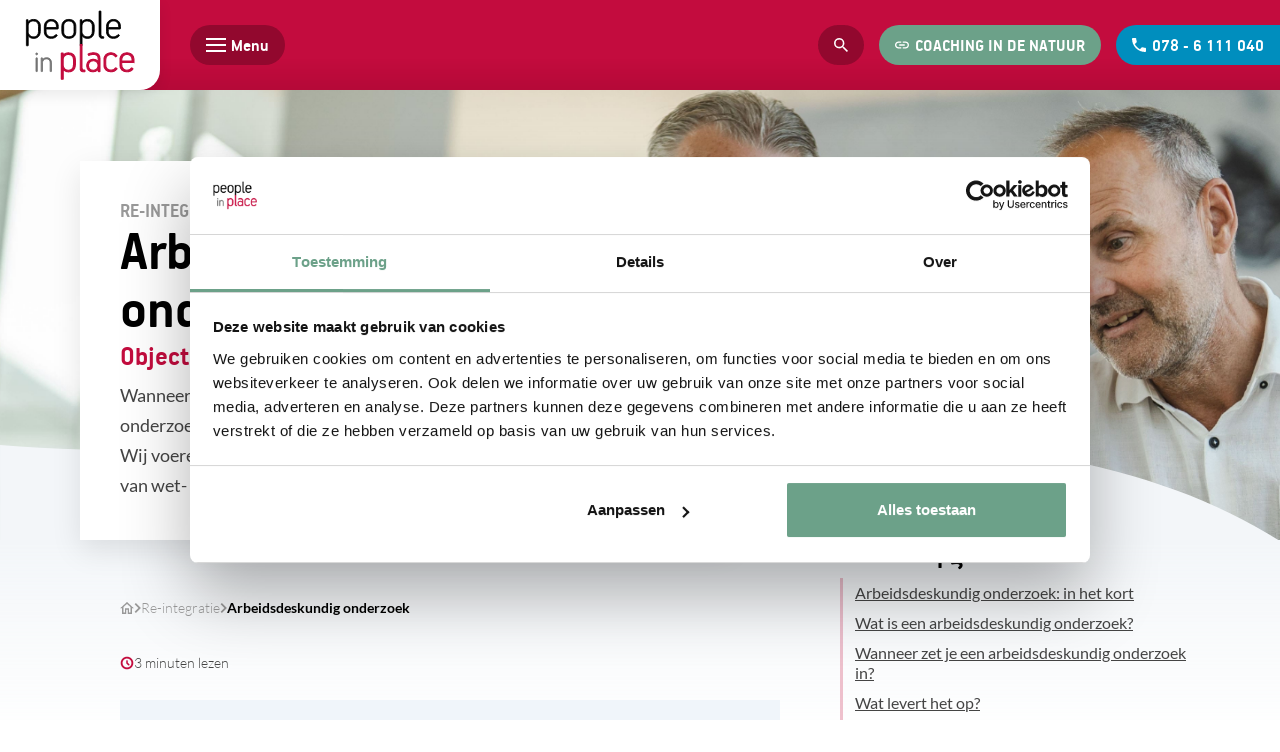

--- FILE ---
content_type: text/html
request_url: https://www.peopleinplace.nl/re-integratie/arbeidsdeskundig-onderzoek/
body_size: 30450
content:
<!DOCTYPE html>
<html lang="nl" prefix="og: http://ogp.me/ns#">
	<head>
		<!--
        ###################################################################################
        
                   Technische realisatie | DailyCMS | https://www.dailycms.com
        
        ###################################################################################
-->
		<meta charset="utf-8">
		<link href="https://cdn.dailycms.com" rel="preconnect">
		<title>Arbeidsdeskundig onderzoek | Re-integratie | People in Place</title>
		<link rel="preload" as="style" href="https://cdn.dailycms.com/css/reset-1.4.css" integrity="sha384-GAa2IDMmCNWycCbZz0X8Ej2jv1jx2DLd0z+pxkXLZxAA1MG6DHquwamfOIfG9xb7" crossorigin="anonymous">
		<link rel="preload" as="style" href="https://www.peopleinplace.nl/css/afa5d5841010285-global.css" integrity="sha384-vdXLq1vd9AgRYHHiqb4F6zSoBMnF/uxZxeiX2bWWj+2PPuVDUzO3LSHbR6vHERBx" crossorigin="anonymous">
		<link rel="preload" as="style" href="https://www.peopleinplace.nl/css/8311edeca3dc5a21-partfonticon-2-1-googlematerialsymbols-v206-rounded-700.css" integrity="sha384-dVA5pjwdshRbNYP6SXUng21Mn9L4HYRKncR9ww4ahGTHtnuRMyehHcHFB6mhYG7s" crossorigin="anonymous">
		<link rel="preload" as="style" href="https://www.peopleinplace.nl/css/820144419835a3da-fonts.css" integrity="sha384-zZblrTykn7vIg3g+IXIkHzmBfxCM3cGJeI5PApqP5lq1VM7WXPWFcuvHbhIFAFRZ" crossorigin="anonymous">
		<link rel="preload" as="style" href="https://www.peopleinplace.nl/css/253a89b7798ef227-index.css" integrity="sha384-KjUPxljlQk5jXilLIkcQrzHCdF77U5jhDEcZZ7yCudSQRvefbxjNaQGRx2hMsnxc" crossorigin="anonymous">
		<link rel="preload" as="style" href="https://www.peopleinplace.nl/css/417e5c66da9c0d86-content-1.5.css" integrity="sha384-CX+V29/1s/aNPyc8UttVmlm4OYuDDJ5EKjiCXys0Y2t6hN0ao0VPClIthJ+qy3hT" crossorigin="anonymous">
		<link rel="preload" as="style" href="https://www.peopleinplace.nl/css/1f7b299714571d38-partbutton-1.9.css" integrity="sha384-N2NcwnKsmyAqYcqe9bo8bY1GGBR5Tvyr7M+7rR0IiuKml1gMcHk0U/ihISqIPlpC" crossorigin="anonymous">
		<link rel="preload" as="style" href="https://cdn.dailycms.com/css/form-2.27.1.css" integrity="sha384-0quL5veMYol+4bYUhAub+sqaJmsOfRL/tJaR4YOgGSt/iblKzRvI4JegOO7zOCfD" crossorigin="anonymous">
		<link rel="preload" as="style" href="https://www.peopleinplace.nl/css/8bb4ffa0d258fa1f-partnavigation-hvbvr-1.css" integrity="sha384-AFFxuAQZbnZtg+GJ5JvBeA0z+kxcavZZkjMW0EvHsxahH8M8OwBdwWpNhDSLedIw" crossorigin="anonymous">
		<link rel="preload" as="style" href="https://cdn.dailycms.com/css/partfileimagegallery-2.14.css" integrity="sha384-ca3qMEUnwcVeQVBSp/hRrBlRv+THZ/Xyj6HKNSvsyLWq5l96KVXJ5GX4zahUOs8J" crossorigin="anonymous">
		<link rel="preload" as="style" href="https://cdn.dailycms.com/css/partbreadcrumb-1.5.css" integrity="sha384-YfoXPdgGpau8MvDzYMCwtsScuuhvMqvo+uy1Om+8XKN8A1CNcgWbSvRUZwJGrqOU" crossorigin="anonymous">
		<link rel="preload" as="style" href="https://cdn.dailycms.com/css/partaccordioncontent-1.1.1.css" integrity="sha384-v/gq8uUZUeUyv/GMifhap59JYJ6ym0VdynV0qCtdwD3z0s/9wDYZkRbcw/1T/hkq" crossorigin="anonymous">
		<link rel="preload" as="style" href="https://cdn.dailycms.com/css/partpopup-3.3.css" integrity="sha384-OYpgQoxc12VWt5z8pnDOrqWCeChYDUlH7t7v8aRE+2z2OdqGtkDvYIR6edmafI8v" crossorigin="anonymous">
		<link rel="preload" as="style" href="https://cdn.dailycms.com/css/partloadinganimation-2.2.css" integrity="sha384-/Ct1i3ANTnOyeUOwwhWOetErBOxpkl5blINb/1dfgqQfDjMmQRlb3+tnXGqBu7K/" crossorigin="anonymous">
		<link rel="preload" as="style" href="https://www.peopleinplace.nl/css/c3ecbdac22c9b362-partaccordionmenu-5.css" integrity="sha384-kKhmMxeiEuSrIBAHWaRiGzwvR+9jQwTQTBqmfiXy7ebVHD5WEOZFMkiLkmPj2zzU" crossorigin="anonymous">
		<link rel="preload" as="style" href="https://cdn.dailycms.com/css/partslider-1.8.css" integrity="sha384-osBg5ncFcb34dMWP78MnP3gRKC5smBS4PeHYtLQ7jFnFisDhw/P+iFnk+qhowpxO" crossorigin="anonymous">
		<link rel="preload" as="style" href="https://www.peopleinplace.nl/css/fa1496cdf45f19b9-partnavigation-v-1.css" integrity="sha384-4c992g4lS4iQuRplr0ID4nxngLnG1toTDXy6WzsN+m0iYRSaoleAQdFqeM30gOPH" crossorigin="anonymous">
		<link rel="preload" as="style" href="https://www.peopleinplace.nl/css/ee85f6167a930697-override.css" integrity="sha384-xMMQMZfXIYIgWPNyPBsoJPO/cXOJ5RTxGgk0ozaiG6sWO/6Bdi3fJqfTOyzfLLAZ" crossorigin="anonymous">
		<link rel="preload" as="style" href="https://www.peopleinplace.nl/css/aca404c8cab64fa5-responsive.css" integrity="sha384-x/OiFDwk8yoMPrWKXb9MIr3l46oDjP4VHWNLBf1dk/U3yW72xw9hdgrgZ9eof/Z6" crossorigin="anonymous">
		<link rel="preload" as="script" href="https://cdn.dailycms.com/js/dompurify-3.2.6.js" integrity="sha384-ZbgkmPXKbv3qTLkmp/b3qpaKgHNgsN83eh07TX7QFdTT2RoWZmaCCalWijDT2Uf8" crossorigin="anonymous" nonce="WMRMwX-l-ob6WRNtDBYF42sYWGPa8npo">
		<link rel="preload" as="script" href="https://cdn.dailycms.com/js/uri-1.19.11.js" integrity="sha384-ru/shdpWzuoRNDd9lnKj/LKJb34Z/Ju451fIs2GeGkM//LMSJnX+hEzZrvHZzg1K" crossorigin="anonymous" nonce="WMRMwX-l-ob6WRNtDBYF42sYWGPa8npo">
		<link rel="preload" as="script" href="https://cdn.dailycms.com/js/framework-3.0.1.js" integrity="sha384-agx6RuPSwNwZh4dVBA2OgDrwUsGnHyrdmRgw2dCcXAjFbw2KtWMuHQpCs77cHLS4" crossorigin="anonymous" nonce="WMRMwX-l-ob6WRNtDBYF42sYWGPa8npo">
		<link rel="preload" as="script" href="https://cdn.dailycms.com/js/jquery-3.7.2.js" integrity="sha384-X3D5tPgQ9jkPbKpNkQ9JjMdvbNU4xTtLXmPnyefmG7rRPp8DiOpLMrZ0A1jCQ/zb" crossorigin="anonymous" nonce="WMRMwX-l-ob6WRNtDBYF42sYWGPa8npo">
		<link rel="preload" as="script" href="https://cdn.dailycms.com/js/partajax-3.17.js" integrity="sha384-7EySy+mhqqPKeMoh+tssdqr9g7xFZQKIP96AlFo0zRZXwBKu642Aiff6svCGJuKI" crossorigin="anonymous" nonce="WMRMwX-l-ob6WRNtDBYF42sYWGPa8npo">
		<link rel="preload" as="script" href="https://www.peopleinplace.nl/js/d244c7d3d2efcca7-index.js" integrity="sha384-VP3UrHCciaoMBAxxKUto2HfCy94zDhPqMc8zvmS0bKkPVKBStEaZ1KvkQGMn5Bst" crossorigin="anonymous" nonce="WMRMwX-l-ob6WRNtDBYF42sYWGPa8npo">
		<link rel="preload" as="script" href="https://cdn.dailycms.com/js/jqueryajaxform-3.09.js" integrity="sha384-Kye19F32Z7JV+hKE0jMabXvO/9umOogksnIsaO9FV/nFBkVbqO5Klfd3vv/iJnaI" crossorigin="anonymous" nonce="WMRMwX-l-ob6WRNtDBYF42sYWGPa8npo">
		<link rel="preload" as="script" href="https://cdn.dailycms.com/js/jquerymenu-1.7.10.js" integrity="sha384-DGIOI+GVRIkjntxv0ie2E015EaDOgLeVs+lqafnofqmeAxhhjH/wJI9jb/th+ePZ" crossorigin="anonymous" nonce="WMRMwX-l-ob6WRNtDBYF42sYWGPa8npo">
		<link rel="preload" as="script" href="https://www.peopleinplace.nl/js/c063753e6b001db9-stickyscroll.js" integrity="sha384-WXwGTKclFqvrk942w7p0YgR2XVyCf1+iMjuQ4Nlkll9u39EcyWExnXNGEKbwusCR" crossorigin="anonymous" nonce="WMRMwX-l-ob6WRNtDBYF42sYWGPa8npo">
		<link rel="preload" as="script" href="https://www.peopleinplace.nl/js/845cb4b133ba32ee-mobilemenutoggle.js" integrity="sha384-yFr5c/QyJeCMiK9VsjHDWsIcyHoedpriBq1yhkflYm4ye0LyQLSVuKmlko2bL8TI" crossorigin="anonymous" nonce="WMRMwX-l-ob6WRNtDBYF42sYWGPa8npo">
		<link rel="preload" as="script" href="https://cdn.dailycms.com/js/jquerylazysizes-5.3.2.js" integrity="sha384-N0hwywoqEWyVDpoTkT+BXt8qTJZuiAqwp2iAWnJKCXgj/cqiipFT3ja39oC6imm2" crossorigin="anonymous" nonce="WMRMwX-l-ob6WRNtDBYF42sYWGPa8npo">
		<link rel="preload" as="script" href="https://cdn.dailycms.com/js/partpopup-3.13.js" integrity="sha384-gGvwsEd1ZjBiZq9sNCGMSlUedOfMJrjPRBZTNc5CXCDVb+QebR7uy/LKA/J6Og3S" crossorigin="anonymous" nonce="WMRMwX-l-ob6WRNtDBYF42sYWGPa8npo">
		<link rel="preload" as="script" href="https://cdn.dailycms.com/js/partaccordionmenu-5.js" integrity="sha384-1TIEC/OX3GJfTzeie8FEPaSEItUXW6fP6wD7CzzObju74RvQo7lMMsFeu0Wmg+gz" crossorigin="anonymous" nonce="WMRMwX-l-ob6WRNtDBYF42sYWGPa8npo">
		<link rel="preload" as="script" href="https://cdn.dailycms.com/js/partslider-1.8.js" integrity="sha384-ZtKua1sT79VHrT0IzFLaM3LekCA4jfftTpAgcJaDr37OP1HVZzFD7mv6Z5qSSZLB" crossorigin="anonymous" nonce="WMRMwX-l-ob6WRNtDBYF42sYWGPa8npo">
		<meta name="description" content="Wanneer een werknemer langdurig ziek is, biedt een arbeidsdeskundig onderzoek helderheid over de mogelijkheden voor terugkeer naar werk. Wij voeren dit uit met ...">
		<meta name="keywords" content="re-integratie,tweede spoor,arbeidsdeskundig onderzoek,ad onderzoek,arbeidsdeskundige,ervaringen arbeidsdeskundig onderzoek">
		<link rel="canonical" href="https://www.peopleinplace.nl/re-integratie/arbeidsdeskundig-onderzoek/">
		<meta name="viewport" content="width=device-width, initial-scale=1.0">
		<meta property="og:type" content="website">
		<meta property="og:site_name" content="People in Place">
		<meta property="og:title" content="Arbeidsdeskundig onderzoek | Re-integratie | People in Place">
		<meta property="og:description" content="Wanneer een werknemer langdurig ziek is, biedt een arbeidsdeskundig onderzoek helderheid over de mogelijkheden voor terugkeer naar werk. Wij voeren dit uit met ...">
		<meta property="og:url" Content="https://www.peopleinplace.nl/re-integratie/arbeidsdeskundig-onderzoek/">
		<meta property="og:locale" content="nl_NL">
		<meta property="og:image" Content="https://www.peopleinplace.nl/image/12261-99/630x630/XeE5M_kK3QOSy43fXYeem2nxSIbtWuf4oSfhjhhGDC4-Icoon%20AD-onderzoek%20Bl.png">
		<meta property="og:image:alt" content="Icoon Arbeidsdeskundig Onderzoek People in Place">
		<meta property="og:image:width" content="630">
		<meta property="og:image:height" content="630">
		<meta property="og:video:url" Content="https://youtu.be/VeYFVS1XTqA">
		<meta property="og:video:width" content="1280">
		<meta property="og:video:height" content="720">
		<link rel="icon" sizes="any" href="/favicon.ico">
		<link rel="apple-touch-icon" href="/image/367-56/180x180/akhoGzxb8hetDpxST5nQZO8csnUnqYwl-people%20in%20place%20favicon.png">
		<link rel="icon" type="image/png" sizes="192x192" href="/image/367-56/192x192/aFSL1i4A3vLlcAbkOiSKTfDduovL8Tcc-people%20in%20place%20favicon.png">
		<meta name="msapplication-TileColor" content="#FFFFFF">
		<meta name="msapplication-TileImage" content="/image/367-56/144x144/y8SdP5Qdn20BxttLKZmNcn4SuqREfKxg-people%20in%20place%20favicon.png">
		<script type="application/ld+json" nonce="WMRMwX-l-ob6WRNtDBYF42sYWGPa8npo">[{"@context":"http://schema.org/","@type":"Organization","@id":"https://www.peopleinplace.nl#Organization","name":"People in Place","url":"https://www.peopleinplace.nl","description":"Als mensen op hun plek zitten, gaan organisaties vooruit. Onze coaches begeleiden werknemers bij ontwikkeling, re-integratie, outplacement en uwv-trajecten.","logo":"https://www.peopleinplace.nl/image/367-56/600x600/Rg5Th_Qhr5BgYGTeqXmd3RMUU7qzrsU!-people%20in%20place%20favicon.png","image":"https://www.peopleinplace.nl/image/367-56/600x600/Rg5Th_Qhr5BgYGTeqXmd3RMUU7qzrsU!-people%20in%20place%20favicon.png","telephone":"+31786111040","email":"secretariaat@peopleinplace.nl","address":{"@type":"PostalAddress","streetAddress":"Hellingen 21","addressLocality":"Dordrecht","postalCode":"3311 GZ","addressCountry":"NL"},"sameAs":["https://www.facebook.com/People.In.Place.loopbaanbegeleiding","https://www.instagram.com/peopleinplacebv/","https://www.youtube.com/channel/UCDW9UguSS_RnmGA6UP2ESgw"]},{"@context":"http://schema.org/","@type":"Website","url":"https://www.peopleinplace.nl","name":"People in Place","potentialAction":[{"@type":"SearchAction","target":"https://www.peopleinplace.nl/zoeken/?zoeken={search_term_string}","query-input":"required name=search_term_string"}]},{"@context":"http://schema.org/","@type":"BreadcrumbList","itemListElement":[{"@type":"ListItem","position":1,"item":{"@id":"https://www.peopleinplace.nl/re-integratie/#BreadcrumbList","name":"Re-integratie"}},{"@type":"ListItem","position":2,"item":{"@id":"https://www.peopleinplace.nl/re-integratie/arbeidsdeskundig-onderzoek/#BreadcrumbList","name":"Arbeidsdeskundig onderzoek"}}]}]</script>
		<link href="https://cdn.dailycms.com/css/reset-1.4.css" rel="stylesheet" integrity="sha384-GAa2IDMmCNWycCbZz0X8Ej2jv1jx2DLd0z+pxkXLZxAA1MG6DHquwamfOIfG9xb7" crossorigin="anonymous">
		<link href="https://www.peopleinplace.nl/css/afa5d5841010285-global.css" rel="stylesheet" integrity="sha384-vdXLq1vd9AgRYHHiqb4F6zSoBMnF/uxZxeiX2bWWj+2PPuVDUzO3LSHbR6vHERBx" crossorigin="anonymous">
		<link href="https://www.peopleinplace.nl/css/8311edeca3dc5a21-partfonticon-2-1-googlematerialsymbols-v206-rounded-700.css" rel="stylesheet" integrity="sha384-dVA5pjwdshRbNYP6SXUng21Mn9L4HYRKncR9ww4ahGTHtnuRMyehHcHFB6mhYG7s" crossorigin="anonymous">
		<link href="https://www.peopleinplace.nl/css/820144419835a3da-fonts.css" rel="stylesheet" integrity="sha384-zZblrTykn7vIg3g+IXIkHzmBfxCM3cGJeI5PApqP5lq1VM7WXPWFcuvHbhIFAFRZ" crossorigin="anonymous">
		<link href="https://www.peopleinplace.nl/css/253a89b7798ef227-index.css" rel="stylesheet" integrity="sha384-KjUPxljlQk5jXilLIkcQrzHCdF77U5jhDEcZZ7yCudSQRvefbxjNaQGRx2hMsnxc" crossorigin="anonymous">
		<link href="https://www.peopleinplace.nl/css/417e5c66da9c0d86-content-1.5.css" rel="stylesheet" integrity="sha384-CX+V29/1s/aNPyc8UttVmlm4OYuDDJ5EKjiCXys0Y2t6hN0ao0VPClIthJ+qy3hT" crossorigin="anonymous">
		<link href="https://www.peopleinplace.nl/css/1f7b299714571d38-partbutton-1.9.css" rel="stylesheet" integrity="sha384-N2NcwnKsmyAqYcqe9bo8bY1GGBR5Tvyr7M+7rR0IiuKml1gMcHk0U/ihISqIPlpC" crossorigin="anonymous">
		<link href="https://cdn.dailycms.com/css/form-2.27.1.css" rel="stylesheet" integrity="sha384-0quL5veMYol+4bYUhAub+sqaJmsOfRL/tJaR4YOgGSt/iblKzRvI4JegOO7zOCfD" crossorigin="anonymous">
		<link href="https://www.peopleinplace.nl/css/8bb4ffa0d258fa1f-partnavigation-hvbvr-1.css" rel="stylesheet" integrity="sha384-AFFxuAQZbnZtg+GJ5JvBeA0z+kxcavZZkjMW0EvHsxahH8M8OwBdwWpNhDSLedIw" crossorigin="anonymous">
		<link href="https://cdn.dailycms.com/css/partfileimagegallery-2.14.css" rel="stylesheet" integrity="sha384-ca3qMEUnwcVeQVBSp/hRrBlRv+THZ/Xyj6HKNSvsyLWq5l96KVXJ5GX4zahUOs8J" crossorigin="anonymous">
		<link href="https://cdn.dailycms.com/css/partbreadcrumb-1.5.css" rel="stylesheet" integrity="sha384-YfoXPdgGpau8MvDzYMCwtsScuuhvMqvo+uy1Om+8XKN8A1CNcgWbSvRUZwJGrqOU" crossorigin="anonymous">
		<link href="https://cdn.dailycms.com/css/partaccordioncontent-1.1.1.css" rel="stylesheet" integrity="sha384-v/gq8uUZUeUyv/GMifhap59JYJ6ym0VdynV0qCtdwD3z0s/9wDYZkRbcw/1T/hkq" crossorigin="anonymous">
		<link href="https://cdn.dailycms.com/css/partpopup-3.3.css" rel="stylesheet" integrity="sha384-OYpgQoxc12VWt5z8pnDOrqWCeChYDUlH7t7v8aRE+2z2OdqGtkDvYIR6edmafI8v" crossorigin="anonymous">
		<link href="https://cdn.dailycms.com/css/partloadinganimation-2.2.css" rel="stylesheet" integrity="sha384-/Ct1i3ANTnOyeUOwwhWOetErBOxpkl5blINb/1dfgqQfDjMmQRlb3+tnXGqBu7K/" crossorigin="anonymous">
		<link href="https://www.peopleinplace.nl/css/c3ecbdac22c9b362-partaccordionmenu-5.css" rel="stylesheet" integrity="sha384-kKhmMxeiEuSrIBAHWaRiGzwvR+9jQwTQTBqmfiXy7ebVHD5WEOZFMkiLkmPj2zzU" crossorigin="anonymous">
		<link href="https://cdn.dailycms.com/css/partslider-1.8.css" rel="stylesheet" integrity="sha384-osBg5ncFcb34dMWP78MnP3gRKC5smBS4PeHYtLQ7jFnFisDhw/P+iFnk+qhowpxO" crossorigin="anonymous">
		<link href="https://www.peopleinplace.nl/css/fa1496cdf45f19b9-partnavigation-v-1.css" rel="stylesheet" integrity="sha384-4c992g4lS4iQuRplr0ID4nxngLnG1toTDXy6WzsN+m0iYRSaoleAQdFqeM30gOPH" crossorigin="anonymous">
		<link href="https://www.peopleinplace.nl/css/ee85f6167a930697-override.css" rel="stylesheet" integrity="sha384-xMMQMZfXIYIgWPNyPBsoJPO/cXOJ5RTxGgk0ozaiG6sWO/6Bdi3fJqfTOyzfLLAZ" crossorigin="anonymous">
		<link href="https://www.peopleinplace.nl/css/aca404c8cab64fa5-responsive.css" rel="stylesheet" integrity="sha384-x/OiFDwk8yoMPrWKXb9MIr3l46oDjP4VHWNLBf1dk/U3yW72xw9hdgrgZ9eof/Z6" crossorigin="anonymous">
		<script src="https://widget.trustpilot.com/bootstrap/v5/tp.widget.bootstrap.min.js" async="true" nonce="WMRMwX-l-ob6WRNtDBYF42sYWGPa8npo"></script>
		<script nonce="WMRMwX-l-ob6WRNtDBYF42sYWGPa8npo">window.dataLayer = window.dataLayer || [];function gtag(){dataLayer.push(arguments);}if(typeof gtag === "function"){gtag("consent", "default",{ "ad_storage": "denied","ad_user_data": "denied","ad_personalization": "denied","analytics_storage": "denied"});}</script>
		<script src="https://www.googletagmanager.com/gtag/js?id=G-QV6BF8B5N7" nonce="WMRMwX-l-ob6WRNtDBYF42sYWGPa8npo" async="true"></script>
		<script nonce="WMRMwX-l-ob6WRNtDBYF42sYWGPa8npo">window.dataLayer = window.dataLayer || [];function gtag(){dataLayer.push(arguments);}if(typeof gtag === "function"){gtag("js", new Date());gtag("config", "G-QV6BF8B5N7");}(function(w,d,s,l,i){w[l]=w[l]||[];w[l].push({'gtm.start':new Date().getTime(),event:'gtm.js'});var f=d.getElementsByTagName(s)[0],j=d.createElement(s),dl=l!='dataLayer'?'&l='+l:'';j.async=true;j.src='https://www.googletagmanager.com/gtm.js?id='+i+dl;f.parentNode.insertBefore(j, f);})(window, document,'script','dataLayer','GTM-W3PM5LQ');</script>
	</head>
	<body>
		<noscript>
			<iframe credentialless src="https://www.googletagmanager.com/ns.html?id=GTM-W3PM5LQ" height="0" width="0" style="display:none;visibility:hidden"></iframe>
		</noscript>
		<div class="stickyScroll">
			<a id="logo" href="/" title="Home">
				<img id="logoText" src="/images/style/logo.svg" alt="Logo van People in Place">
			</a>
			<span id="mobileMenuToggle">
				<span class="mobileMenuButtonHamburger">
					<span></span>
					<span></span>
					<span></span>
				</span>
				<span class="mobileMenuButtonLabel">Menu</span>
			</span>
			<nav>
				<ul class="partNavigation partNavigation1 partNavigation-hvbvr">
					<li>
						<a class="sf-with-ul" href="/ontwikkeling/">Ontwikkeling</a>
						<ul>
							<li>
								<a href="/ontwikkeling/coaching-persoonlijke-ontwikkeling/">Coaching persoonlijke ontwikkeling</a>
							</li>
							<li>
								<a href="/ontwikkeling/burn-out-preventie/">Burn-out preventie</a>
							</li>
							<li>
								<a href="/ontwikkeling/wandelcoaching/">Wandelcoaching</a>
							</li>
							<li>
								<a href="/ontwikkeling/loopbaanverkenning/">Loopbaanverkenning</a>
							</li>
							<li>
								<a href="/ontwikkeling/loopbaancoaching/">Loopbaancoaching</a>
							</li>
							<li>
								<a href="/ontwikkeling/ontwikkelassessment/">Ontwikkelassessment</a>
							</li>
							<li>
								<a href="/ontwikkeling/teamcoaching/">Teamcoaching</a>
							</li>
							<li>
								<a href="/ontwikkeling/teamtraining-sterk-in-je-werk/">Teamtraining Sterk in je Werk</a>
							</li>
							<li>
								<a href="/ontwikkeling/jobcoaching/">Jobcoaching</a>
							</li>
							<li>
								<a href="/ontwikkeling/ondernemerscoaching/">Ondernemerscoaching</a>
							</li>
							<li>
								<a href="/ontwikkeling/arbeidsmediation/">Arbeidsmediation</a>
							</li>
							<li>
								<a href="/ontwikkeling/selectieassesment/">Selectieassesment</a>
							</li>
						</ul>
					</li>
					<li class="selected">
						<a class="sf-with-ul" href="/re-integratie/">Re-integratie</a>
						<ul>
							<li>
								<a href="/re-integratie/spoor-1/">Spoor 1</a>
							</li>
							<li>
								<a href="/re-integratie/spoor-2/">Spoor 2</a>
							</li>
							<li>
								<a href="/re-integratie/spoor-3/">Spoor 3</a>
							</li>
							<li>
								<a href="/re-integratie/belastbaarheidsonderzoek/">Belastbaarheidsonderzoek</a>
							</li>
							<li class="selected">
								<a href="/re-integratie/arbeidsdeskundig-onderzoek/">Arbeidsdeskundig onderzoek</a>
							</li>
							<li>
								<a href="/re-integratie/haalbaarheidsonderzoek/">Haalbaarheidsonderzoek</a>
							</li>
							<li>
								<a href="/re-integratie/jobcoach/">Jobcoach</a>
							</li>
							<li>
								<a href="/re-integratie/mediation/">Mediation</a>
							</li>
						</ul>
					</li>
					<li>
						<a class="sf-with-ul" href="/baanverlies/">Baanverlies</a>
						<ul>
							<li>
								<a href="/baanverlies/outplacement/">Outplacement</a>
							</li>
							<li>
								<a href="/baanverlies/loopbaancoaching/">Loopbaancoaching</a>
							</li>
							<li>
								<a href="/baanverlies/exit-mediation/">Exit-mediation</a>
							</li>
						</ul>
					</li>
					<li>
						<a class="sf-with-ul" href="/uwv/">UWV</a>
						<ul>
							<li>
								<a href="/uwv/werkfit/">Werkfit</a>
							</li>
							<li>
								<a href="/uwv/naar-werk/">Naar werk</a>
							</li>
							<li>
								<a href="/uwv/modulaire-diensten/">Modulaire diensten</a>
							</li>
							<li>
								<a href="/uwv/klikgesprek/">Klikgesprek</a>
							</li>
						</ul>
					</li>
					<li>
						<a class="sf-with-ul" href="/kennisbank/">Kennisbank</a>
						<ul>
							<li>
								<a href="/kennisbank/faq/">FAQ</a>
							</li>
							<li>
								<a href="/kennisbank/downloads/">Downloads</a>
							</li>
							<li>
								<a href="/kennisbank/blog/">Blog</a>
							</li>
							<li>
								<a href="/kennisbank/cases/">Cases</a>
							</li>
							<li>
								<a href="/kennisbank/werkvloerthemas/">Werkvloerthema&#39;s</a>
							</li>
						</ul>
					</li>
					<li>
						<a class="sf-with-ul" href="/over-people-in-place/">Over People in Place</a>
						<ul>
							<li>
								<a href="/over-people-in-place/het-team/">Het team</a>
							</li>
							<li>
								<a href="/over-people-in-place/samenwerkingen/">Samenwerkingen</a>
							</li>
							<li>
								<a href="/over-people-in-place/geschiedenis/">Geschiedenis</a>
							</li>
							<li>
								<a href="/over-people-in-place/missie-en-visie/">Missie &amp; visie</a>
							</li>
							<li>
								<a href="/over-people-in-place/werken-bij/">Werken bij</a>
							</li>
						</ul>
					</li>
					<li>
						<a href="/contact/">Contact</a>
					</li>
				</ul>
			</nav>
			<a class="partButton solid darkRed" href="/zoeken/" title="Zoeken">
				<span class="buttonIcon">
					<svg class="partSvg search" viewBox="0 0 18 18">
						<path d="M12.864 11.32h-.813l-.288-.277A6.66 6.66 0 0 0 13.38 6.69a6.69 6.69 0 1 0-6.69 6.69 6.66 6.66 0 0 0 4.354-1.617l.278.288v.813L16.467 18 18 16.467l-5.136-5.146zm-6.174 0a4.625 4.625 0 0 1-4.632-4.63A4.625 4.625 0 0 1 6.69 2.058a4.625 4.625 0 0 1 4.63 4.632 4.625 4.625 0 0 1-4.63 4.63z"></path>
					</svg>
				</span>
				<span class="buttonLabel">Zoeken</span>
			</a>
			<a id="partButton62841513" class="partButton partButton1 trackingIdCoachingindenatuur solid green" aria-label="Coaching in de natuur" title="Coaching in de natuur" href="https://www.peopleinplace.nl/coaching-in-de-natuur/">
				<span class="buttonIcon" aria-hidden="true">
					<svg class="partSvg link" viewBox="0 0 20 10">
						<path d="M1.9 5c0-1.71 1.39-3.1 3.1-3.1h4V0H5C2.24 0 0 2.24 0 5s2.24 5 5 5h4V8.1H5C3.29 8.1 1.9 6.71 1.9 5zM6 6h8V4H6v2zm9-6h-4v1.9h4c1.71 0 3.1 1.39 3.1 3.1 0 1.71-1.39 3.1-3.1 3.1h-4V10h4c2.76 0 5-2.24 5-5s-2.24-5-5-5z"></path>
					</svg>
				</span>
				<span class="buttonLabel" aria-hidden="true">Coaching in de natuur</span>
			</a>
			<a class="partButton solid blue" href="tel:+31786111040">
				<span class="buttonIcon">
					<svg class="partSvg phone" viewBox="0 0 18 18">
						<path d="M3.62 7.79c1.44 2.83 3.76 5.14 6.59 6.59l2.2-2.2c.27-.27.67-.36 1.02-.24 1.12.37 2.33.57 3.57.57.55 0 1 .45 1 1V17c0 .55-.45 1-1 1C7.61 18 0 10.39 0 1c0-.55.45-1 1-1h3.5c.55 0 1 .45 1 1 0 1.25.2 2.45.57 3.57.11.35.03.74-.25 1.02l-2.2 2.2z"></path>
					</svg>
				</span>
				<span class="buttonLabel">078 - 6 111 040</span>
			</a>
		</div>
		<div class="stickyScrollGhost"></div>
		<header id="fullWidthImage">
			<div id="fullWidthImageContainer">
				<div id="introBlock">
					<span class="h3">Re-integratie</span>
					<h1 class="partHeading h1 heading-long-word">
						Arbeidsdeskundig onderzoek
					</h1>
					<div class="partContentText partContentText1 coreContent coreContent1">
						<h2 class="partHeading h2 heading-long-text heading-long-word">
							Objectief inzicht in re-integratiemogelijkheden
						</h2>
						<p>Wanneer een werknemer langdurig ziek is, biedt een arbeidsdeskundig onderzoek helderheid over de mogelijkheden voor terugkeer naar werk. Wij voeren dit uit met oog voor werknemer én werkgever en met kennis van wet- en regelgeving.</p>
					</div>
				</div>
			</div>
			<div class="fullWidthWave">
				<svg viewBox="0 0 1440 120">
					<path d="M0 12.471c116.44 8.997 259.118 8.997 428.032 0C596.946 3.475 752.707-.654 895.315.084c91.083-.738 187.053 7.89 287.91 25.882C1284.08 43.96 1369.673 75.304 1440 120H0V12.471z"></path>
				</svg>
			</div>
			<div class="partContentFileImageGallery partContentFileImageGallery2 coreContent coreContent1 single">
				<div class="contentFileImage">
					<figure>
						<div class="imagePlaceholderContainer">
							<div class="imagePlaceholder" style="padding-bottom:31.2%;"></div>
							<picture>
								<source data-sizes="auto" type="image/webp" data-src="/image/12294-1296/1920x600/09Py4y3SpAO8yY7gR7CIJpdNLZO96Pcvc5l!1!Acf1g-Banner%20arbeidsdeskundig%20onderzoek.webp" srcset="/image/12294-1296/213x67/09Py4y3SpAO_OV_h3yn0lVP_EOaaHMWSzYzZJe8kcOc-Banner%20arbeidsdeskundig%20onderzoek.webp" data-srcset="/image/12294-1296/1920x600/09Py4y3SpAO8yY7gR7CIJpdNLZO96Pcvc5l!1!Acf1g-Banner%20arbeidsdeskundig%20onderzoek.webp 1920w, /image/12294-1296/960x300/09Py4y3SpAM3957m1xXpH2x68pJzk5mk!LurQtzAD8k-Banner%20arbeidsdeskundig%20onderzoek.webp 960w">
								<img class="lazyload blurOnLoad" alt="Directie People in Place" data-sizes="auto" data-src="/image/12294-1296/1920x600/09Py4y3SpAO8yY7gR7CIJpdNLZO96PcvLQC0kYPXV3M-Banner%20arbeidsdeskundig%20onderzoek.png" src="/image/12294-1296/213x67/09Py4y3SpAO_OV_h3yn0lVP_EOaaHMWSdGlR!qRzc!A-Banner%20arbeidsdeskundig%20onderzoek.png" data-srcset="/image/12294-1296/1920x600/09Py4y3SpAO8yY7gR7CIJpdNLZO96PcvLQC0kYPXV3M-Banner%20arbeidsdeskundig%20onderzoek.png 1920w, /image/12294-1296/960x300/09Py4y3SpAM3957m1xXpH2x68pJzk5mkGF_YuPahz8g-Banner%20arbeidsdeskundig%20onderzoek.png 960w">
							</picture>
						</div>
					</figure>
				</div>
			</div>
		</header>
		<div id="contentContainer">
			<div class="basicContainer">
				<main>
					<ul id="partBreadcrumb19352701" class="partBreadcrumb partBreadcrumb1">
						<li>
							<a href="/" title="Home">
								<svg class="partSvg homeOutlined" viewBox="0 0 20 17">
									<path d="M10 2.69l5 4.5V15h-2V9H7v6H5V7.19l5-4.5M10 0L0 9h3v8h6v-6h2v6h6V9h3L10 0z"></path>
								</svg>
							</a>
						</li>
						<li>
							<a href="/re-integratie/" title="Re-integratie">Re-integratie</a>
						</li>
						<li class="selected">
							<a href="/re-integratie/arbeidsdeskundig-onderzoek/" title="Arbeidsdeskundig onderzoek">Arbeidsdeskundig onderzoek</a>
						</li>
					</ul>
					<div class="detailsWrapper">
						<div class="timeWrapper">
							<span class="icon">
								<span class="partFontIcon partFontIcon2 fontIconGoogleMaterialSymbols-rounded-700-v206 partFontIcon2--inlineSvg" aria-hidden="true" data-name="schedule"><svg viewBox="0 -960 960 960"><path d="M535-504v-116q0-23.38-15.81-39.19Q503.38-675 480-675q-23.37 0-39.19 15.81Q425-643.38 425-620v136q0 13 4.5 24.07T443-440l116 116q16 16 38 16t39-16q17-16 17-39t-17-40L535-504ZM480-46q-91 0-169.99-34.08-78.98-34.09-137.41-92.52-58.43-58.43-92.52-137.41Q46-389 46-480q0-91 34.08-169.99 34.09-78.98 92.52-137.41 58.43-58.43 137.41-92.52Q389-914 480-914q91 0 169.99 34.08 78.98 34.09 137.41 92.52 58.43 58.43 92.52 137.41Q914-571 914-480q0 91-34.08 169.99-34.09 78.98-92.52 137.41-58.43 58.43-137.41 92.52Q571-46 480-46Zm0-434Zm-.01 308Q608-172 698-261.5T788-480q0-129-89.99-218.5t-218-89.5Q352-788 262-698.5T172-480q0 129 89.99 218.5t218 89.5Z"></path></svg></span>
							</span>
							<span id="readingTime"></span>
						</div>
					</div>
					<div id="tableOfContentAccordion" class="partAccordionContent partAccordionContent1">
						<svg class="accordionContentIconSymbol"><symbol id="accordionContentIcon34074458"><path d="M1.41 0.59L6 5.17 10.59 0.59 12 2 6 8 0 2z"></path></symbol></svg>
						<div class="accordionContentList">
							<details id="tableOfContentAccordion-Inhoudsopgave" class="accordionContentItem">
								<summary class="accordionContentHeading">
									<h3 class="partHeading h3 accordionHeadingTitle">
										Inhoudsopgave
									</h3>
									<span class="accordionHeadingArrow">
										<svg viewBox="0 0 12 8"><use xlink:href="#accordionContentIcon34074458"></use></svg>
									</span>
								</summary>
								<div class="accordionContentArea">
									<ul>
										<li>
											<a href="#anchor4654">Arbeidsdeskundig onderzoek: in het kort</a>
										</li>
										<li>
											<a href="#anchor4566">Wat is een arbeidsdeskundig onderzoek?</a>
										</li>
										<li>
											<a href="#anchor4567">Wanneer zet je een arbeidsdeskundig onderzoek in?</a>
										</li>
										<li>
											<a href="#anchor4569">Wat levert het op?</a>
										</li>
										<li>
											<a href="#anchor4570">Hoe ziet het traject eruit?</a>
										</li>
										<li>
											<a href="#anchor4571">Waarom kiezen voor People in Place?</a>
										</li>
										<li>
											<a href="#anchor4596">Vraag direct een offerte aan</a>
										</li>
									</ul>
								</div>
							</details>
						</div>
					</div>
					<div id="anchor4654" class="anchorBlock"></div>
					<div class="partContentText partContentText1 coreContent coreContent1 text--highlighted">
	<h2 class="partHeading h2 heading-long-word">
		Arbeidsdeskundig onderzoek: in het kort
	</h2>
	<ul><li>Onderzoek naar belastbaarheid versus functiebelasting.</li><li>Analyse van mogelijkheden binnen eigen werk of alternatief werk.</li><li>Bestaat uit intake, werkplek/functieonderzoek, eindrapport.</li><li>Inzetbaar bij stagnatie in re-integratie.</li><li>Resultaat: concreet advies voor vervolgstappen.</li><li>People in Place biedt praktische adviezen en inzichtelijke rapportages, afgestemd op wet- en regelgeving én de situatie op de werkvloer.</li></ul>
</div>

					<div id="anchor4566" class="anchorBlock"></div>
					<div class="partContentText partContentText1 coreContent coreContent1">
	<h2 class="partHeading h2 heading-long-word">
		Wat is een arbeidsdeskundig onderzoek?
	</h2>
	<p>Een arbeidsdeskundig onderzoek brengt de mogelijkheden en beperkingen van een werknemer in kaart met betrekking tot werkhervatting.Het onderzoek richt zich op:</p><ul><li>De geschiktheid voor het eigen werk.</li><li>De mogelijkheid tot aanpassingen in het eigen werk.</li><li>De beschikbaarheid van ander passend werk binnen de organisatie.</li><li>De noodzaak tot re-integratie buiten de organisatie (Spoor 2)</li></ul><p>Het onderzoek wordt uitgevoerd door een gecertificeerde arbeidsdeskundige en resulteert in een rapportage met concrete adviezen.</p>
</div>

					<div id="anchor4567" class="anchorBlock"></div>
					<div class="partContentText partContentText1 coreContent coreContent1">
	<h2 class="partHeading h2 heading-long-text heading-long-word">
		Wanneer zet je een arbeidsdeskundig onderzoek in?
	</h2>
	<p>Een arbeidsdeskundig onderzoek is zinvol wanneer:</p><ul><li>Er twijfel bestaat over de mogelijkheden tot werkhervatting.</li><li>De re-integratie stagneert of vastloopt.</li><li>Er behoefte is aan een objectief advies over re-integratiemogelijkheden.</li><li>Het UWV een onderbouwing vereist voor het re-integratieverslag.</li></ul><p>Hoewel het niet wettelijk verplicht is, wordt een arbeidsdeskundig onderzoek vaak ingezet rond de eerstejaarsevaluatie van het verzuimtraject. </p><p><strong>People in Place adviseert al een arbeidsdeskundig onderzoek in te zetten bij de eerste twijfels over de haalbaarheid van re-integratie binnen de eigen organisatie (<a href="/re-integratie-spoor-1/">spoor 1</a>).</strong></p>
</div>

					<div class="partContentVideo partContentVideo2 coreContent coreContent1">
						<div class="contentVideoContainer">
							<iframe credentialless allowfullscreen allow="fullscreen;encrypted-media;accelerometer;gyroscope;picture-in-picture;" title="Youtube" src="https://www.youtube.com/embed/VeYFVS1XTqA?rel=0"></iframe>
						</div>
					</div>
					<div class="partContentText partContentText1 coreContent coreContent1 text--highlighted">
	<p><h3>Voorbeelden situaties arbeidsdeskundig onderzoek</h3></p><ul><li>Een meningsverschil over de zwaarte van een functie;</li><li>Dreigend (langdurig) verzuim van een werknemer vanwege mentale of fysieke gezondheidsklachten;</li><li>Het inzichtelijk maken van de huidige belastbaarheid van een werknemer en de daarmee bestaande randvoorwaarden om de functie op een veilige en verantwoorde manier uit te voeren;</li><li>Het doorgronden, begrijpen en beoordelen van een ziekmelding;</li><li>Het in kaart brengen van de arbeidsmogelijkheden van uw werknemer als terugkeer naar eigen werk niet meer mogelijk is;</li><li>Het geven van uitsluitsel voor een re-integratie eerste spoor, re-integratie tweede spoor of eventueel een re-integratie derde spoor vanuit een WGA-uitkering.</li></ul>
</div>

					<div class="partContentFileImageGallery partContentFileImageGallery2 coreContent coreContent1 single partContentFileImageGallerySingle">
						<div class="contentFileImage">
							<figure>
								<div class="imagePlaceholderContainer">
									<div class="imagePlaceholder" style="padding-bottom:75%;"></div>
									<picture>
										<source data-sizes="auto" type="image/webp" data-src="/image/12381-1738/1024x768/dkfASfNUDHm!QMK6vD3ichRw1_TGfuHwdKyobihu7wg-BodyBeeld%20Renate.webp" srcset="/image/12381-1738/205x154/dkfASfNUDHlBYWH2C!Y!F!6syRKq!QAZO1EimAV2Aoc-BodyBeeld%20Renate.webp" data-srcset="/image/12381-1738/1024x768/dkfASfNUDHm!QMK6vD3ichRw1_TGfuHwdKyobihu7wg-BodyBeeld%20Renate.webp 1024w, /image/12381-1738/512x384/dkfASfNUDHnkpkBaehnQrfTzK98kNyrV4eoBvmppB2w-BodyBeeld%20Renate.webp 512w">
										<img class="lazyload blurOnLoad" alt="Renate Vijftigschild - Coach People in Place" data-sizes="auto" data-src="/image/12381-1738/1024x768/dkfASfNUDHm!QMK6vD3ichRw1_TGfuHwJdYqAE65J0o-BodyBeeld%20Renate.png" src="/image/12381-1738/205x154/dkfASfNUDHlBYWH2C!Y!F!6syRKq!QAZ6ZTRCVratOI-BodyBeeld%20Renate.png" data-srcset="/image/12381-1738/1024x768/dkfASfNUDHm!QMK6vD3ichRw1_TGfuHwJdYqAE65J0o-BodyBeeld%20Renate.png 1024w, /image/12381-1738/512x384/dkfASfNUDHnkpkBaehnQrfTzK98kNyrVOf1_LI10POg-BodyBeeld%20Renate.png 512w">
									</picture>
								</div>
							</figure>
						</div>
					</div>
					<div id="anchor4569" class="anchorBlock"></div>
					<div class="partContentText partContentText1 coreContent coreContent1">
	<h2 class="partHeading h2">
		Wat levert het op?
	</h2>
	<ul><li>Een helder en objectief beeld van de re-integratiemogelijkheden.</li><li>Concrete adviezen voor vervolgstappen in het re-integratieproces.</li><li>Onderbouwing voor het re-integratieverslag richting het UWV.</li><li>Inzicht in eventuele aanpassingen of alternatieven binnen de organisatie.</li></ul>
</div>

					<div id="anchor4570" class="anchorBlock"></div>
					<div class="partContentText partContentText1 coreContent coreContent1">
	<h2 class="partHeading h2">
		Hoe ziet het traject eruit?
	</h2>
	<ol><li><strong>Intakegesprek</strong><br> Een gesprek met de werknemer en werkgever om de situatie te begrijpen.<br>​</li><li><strong>Werkplekonderzoek/Functieonderzoek</strong><br> Beoordeling van de werkplek en de functie-eisen.|<br>​</li><li><strong>Analyse van belastbaarheid en functiebelasting</strong><br> Vergelijking van de mogelijkheden van de werknemer met de eisen van het werk.<br>​</li><li><strong>Rapportage</strong><br> Een schriftelijk verslag met conclusies en aanbevelingen.</li></ol><p><em>De basis van de arbeidsdeskundige rapportage bestaat uit de zogeheten Functionele Mogelijkheden Lijst (FML).</em></p>
</div>

					<div id="anchor4571" class="anchorBlock"></div>
					<div class="partContentText partContentText1 coreContent coreContent1 text--highlighted">
	<h2 class="partHeading h2">
		Waarom kiezen voor People in Place?
	</h2>
	<ul><li><strong>Samenhang tussen mens, werk en organisatie</strong><br>We kijken naar het totaalplaatje en zoeken naar oplossingen die voor alle partijen werken.<br>​</li><li><strong>Balans in belangen</strong><br>We begeleiden met oog voor zowel werknemer als werkgever.<br>​</li><li><strong>Persoonlijke benadering</strong><br>We luisteren naar de verhalen achter de cijfers en rapportages.<br>​</li><li><strong>Regionale expertise</strong><br>We zijn sterk geworteld in de regio, met kennis van de lokale arbeidsmarkt.<br>​</li><li><strong>Duidelijke communicatie</strong><br>We vertalen complexe informatie naar begrijpelijke taal.</li></ul>
</div>

					<div id="anchor4596" class="anchorBlock"></div>
					<div class="partContentText partContentText1 coreContent coreContent1">
	<h2 class="partHeading h2">
		Vraag direct een offerte aan
	</h2>
	<p>Wil je meer inzicht in de mogelijkheden en beperkingen van je werknemer of dien je binnenkort een tweede spoor traject te starten, vraag dan direct een offerte voor een arbeidsdeskundig onderzoek aan.</p>
</div>

					<div class="partContentCode partContentCode1 coreContent coreContent1">
						<div class="partButtonContentContainer">
							<a id="partButton63151224" class="partButton partButton1 trackingId14c8cf90 default" aria-label="Offerte aanvragen" title="Offerte aanvragen" href="https://peopleinpl25598.activehosted.com/f/25" target="_blank" rel="noopener">
								<span class="buttonLabel" aria-hidden="true">Offerte aanvragen</span>
							</a>
						</div>
					</div>
				</main>
				<aside>
					<div id="tableOfContentsContainer">
						<h3 class="partHeading h3">
							Inhoudsopgave
						</h3>
						<ol id="tableOfContentList">
							<li>
								<a href="#anchor4654">Arbeidsdeskundig onderzoek: in het kort</a>
							</li>
							<li>
								<a href="#anchor4566">Wat is een arbeidsdeskundig onderzoek?</a>
							</li>
							<li>
								<a href="#anchor4567">Wanneer zet je een arbeidsdeskundig onderzoek in?</a>
							</li>
							<li>
								<a href="#anchor4569">Wat levert het op?</a>
							</li>
							<li>
								<a href="#anchor4570">Hoe ziet het traject eruit?</a>
							</li>
							<li>
								<a href="#anchor4571">Waarom kiezen voor People in Place?</a>
							</li>
							<li>
								<a href="#anchor4596">Vraag direct een offerte aan</a>
							</li>
						</ol>
					</div>
					<section class="brochure">
						<div class="partContentFileImageGallery partContentFileImageGallery2 coreContent coreContent1 single">
							<div class="contentFileImage">
								<figure>
									<div class="imagePlaceholderContainer">
										<div class="imagePlaceholder" style="padding-bottom:141.5%;"></div>
										<picture>
											<source data-sizes="auto" type="image/webp" data-src="/image/12378-1737/130x184/Hm7KdTrhmFfvxBcHR4X4hhkr475SLJLwIcyfCN2Oe!g-Voorblad%20Spiekbriefje%2010%20valkuilen%20re-integratie.webp" srcset="/image/12378-1737/130x184/Hm7KdTrhmFfvxBcHR4X4hhkr475SLJLwIcyfCN2Oe!g-Voorblad%20Spiekbriefje%2010%20valkuilen%20re-integratie.webp" data-srcset="/image/12378-1737/130x184/Hm7KdTrhmFfvxBcHR4X4hhkr475SLJLwIcyfCN2Oe!g-Voorblad%20Spiekbriefje%2010%20valkuilen%20re-integratie.webp 130w, /image/12378-1737/65x92/Hm7KdTrhmFfWRms41FbqxKAqmUVo7BiJKbvdZ4D8828-Voorblad%20Spiekbriefje%2010%20valkuilen%20re-integratie.webp 65w, /image/12378-1737/260x368/Hm7KdTrhmFcpYNKqks2xFykbheSvZSqOzZFrn1g94O4-Voorblad%20Spiekbriefje%2010%20valkuilen%20re-integratie.webp 260w">
											<img class="lazyload" alt="Voorblad Spiekbriefje 10 valkuilen re-integratie" data-sizes="auto" data-src="/image/12378-1737/130x184/Hm7KdTrhmFfvxBcHR4X4hhkr475SLJLwHPxLmmY54O4-Voorblad%20Spiekbriefje%2010%20valkuilen%20re-integratie.png" src="/image/12378-1737/130x184/Hm7KdTrhmFfvxBcHR4X4hhkr475SLJLwHPxLmmY54O4-Voorblad%20Spiekbriefje%2010%20valkuilen%20re-integratie.png" data-srcset="/image/12378-1737/130x184/Hm7KdTrhmFfvxBcHR4X4hhkr475SLJLwHPxLmmY54O4-Voorblad%20Spiekbriefje%2010%20valkuilen%20re-integratie.png 130w, /image/12378-1737/65x92/Hm7KdTrhmFfWRms41FbqxKAqmUVo7BiJPzOF4HVgSDw-Voorblad%20Spiekbriefje%2010%20valkuilen%20re-integratie.png 65w, /image/12378-1737/260x368/Hm7KdTrhmFcpYNKqks2xFykbheSvZSqOmBifi7TucZg-Voorblad%20Spiekbriefje%2010%20valkuilen%20re-integratie.png 260w">
										</picture>
									</div>
								</figure>
							</div>
						</div>
						<h3 class="h3">10 valkuilen in re-integratie en hoe deze te voorkomen</h3>
						<div class="buttonContainer">
							<a id="partButton61783220" class="partButton partButton1 trackingIdc5226f44 solid red" aria-label="Download het spiekbriefje" title="Download het spiekbriefje" href="https://peopleinpl25598.activehosted.com/f/101" target="_blank" rel="noopener">
								<span class="buttonLabel" aria-hidden="true">Download het spiekbriefje</span>
							</a>
						</div>
					</section>
					<section class="red">
						<h3 class="h3">Hoe kunnen we u helpen?</h3>
						<div class="buttonContainer">
							<button id="partButton8584299" class="partButton partButton1 trackingIdSteleenvraag solid blue" type="button" aria-label="Stel een vraag" title="Stel een vraag" data-partpopup-group="35198352" data-partpopup-slide-id="partButton8584299">
								<span class="buttonLabel" aria-hidden="true">Stel een vraag</span>
							</button>
							<a id="partButton57444890" class="partButton partButton1 trackingId5388ca82 default" aria-label="Vraag prijs op" title="Vraag prijs op" href="https://peopleinpl25598.activehosted.com/f/25" target="_blank" rel="noopener">
								<span class="buttonLabel" aria-hidden="true">Vraag prijs op</span>
							</a>
						</div>
					</section>
				</aside>
			</div>
		</div>
		<div id="faq">
			<div class="basicContainer">
				<div id="faqContainer">
					<h2 class="h1">Veelgestelde vragen</h2>
					<div id="partAccordionMenuContent18212940" class="partAccordionMenuContent">
						<ul class="accordionList">
							<li>
								<span class="accordionMenuDropdown">
									<span class="linkTrigger">Is een arbeidsdeskundig onderzoek verplicht?</span>
									<span class="buttonTrigger">
										<svg class="partSvg keyboardArrowDown" viewBox="0 0 12 8">
											<path d="M1.41 0.59L6 5.17 10.59 0.59 12 2 6 8 0 2z"></path>
										</svg>
									</span>
								</span>
								<ul class="accordionList">
									<li>
										<div class="accordionMenuContentContainer">
											<div class="partContentText partContentText1 coreContent coreContent1">
												<p>Nee, het is niet wettelijk verplicht, maar het wordt sterk aanbevolen om inzicht te krijgen in de re-integratiemogelijkheden en om het re-integratieverslag richting het UWV te onderbouwen.</p>
											</div>
										</div>
									</li>
								</ul>
							</li>
							<li>
								<span class="accordionMenuDropdown">
									<span class="linkTrigger">Hoe lang duur het traject</span>
									<span class="buttonTrigger">
										<svg class="partSvg keyboardArrowDown" viewBox="0 0 12 8">
											<path d="M1.41 0.59L6 5.17 10.59 0.59 12 2 6 8 0 2z"></path>
										</svg>
									</span>
								</span>
								<ul class="accordionList">
									<li>
										<div class="accordionMenuContentContainer">
											<div class="partContentText partContentText1 coreContent coreContent1">
												<p>Het onderzoek wordt doorgaans binnen enkele weken afgerond, afhankelijk van de beschikbaarheid van betrokkenen en de complexiteit van de situatie. </p>
											</div>
										</div>
									</li>
								</ul>
							</li>
							<li>
								<span class="accordionMenuDropdown">
									<span class="linkTrigger">Wat is het verschil met een haalbaarheidsonderzoek?</span>
									<span class="buttonTrigger">
										<svg class="partSvg keyboardArrowDown" viewBox="0 0 12 8">
											<path d="M1.41 0.59L6 5.17 10.59 0.59 12 2 6 8 0 2z"></path>
										</svg>
									</span>
								</span>
								<ul class="accordionList">
									<li>
										<div class="accordionMenuContentContainer">
											<div class="partContentText partContentText1 coreContent coreContent1">
												<p>Een arbeidsdeskundig onderzoek richt zich op de mogelijkheden binnen de eigen organisatie en buiten de organiatie, terwijl een haalbaarheidsonderzoek beoordeelt of de afstand tot de arbeidsmarkt niet te groot is voor een zinvol tweede spoor traject.</p>
											</div>
										</div>
									</li>
								</ul>
							</li>
							<li>
								<span class="accordionMenuDropdown">
									<span class="linkTrigger">Kan het onderzoek ook preventief worden ingezet?</span>
									<span class="buttonTrigger">
										<svg class="partSvg keyboardArrowDown" viewBox="0 0 12 8">
											<path d="M1.41 0.59L6 5.17 10.59 0.59 12 2 6 8 0 2z"></path>
										</svg>
									</span>
								</span>
								<ul class="accordionList">
									<li>
										<div class="accordionMenuContentContainer">
											<div class="partContentText partContentText1 coreContent coreContent1">
												<p>Ja, het kan arbeidsdeskundig onderzoek kan ook preventief worden ingezet om dreigend verzuim te voorkomen of om de inzetbaarheid van medewerkers te verbeteren. </p>
											</div>
										</div>
									</li>
								</ul>
							</li>
							<li>
								<span class="accordionMenuDropdown">
									<span class="linkTrigger">Wordt het arbeidsdeskundig onderzoek door het UWV geaccepteerd?</span>
									<span class="buttonTrigger">
										<svg class="partSvg keyboardArrowDown" viewBox="0 0 12 8">
											<path d="M1.41 0.59L6 5.17 10.59 0.59 12 2 6 8 0 2z"></path>
										</svg>
									</span>
								</span>
								<ul class="accordionList">
									<li>
										<div class="accordionMenuContentContainer">
											<div class="partContentText partContentText1 coreContent coreContent1">
												<p>Ja. De rapportage kan worden gebruikt als onderbouwing in het re-integratieverslag dat je indient bij het UWV, bijvoorbeeld bij de aanvraag van een WIA-uitkering of bij een beoordeling van de re-integratie-inspanningen.</p>
											</div>
										</div>
									</li>
								</ul>
							</li>
						</ul>
					</div>
				</div>
			</div>
		</div>
		<div id="quote">
			<div class="basicContainer">
				<div id="quoteContainer">
					<div id="partSlider12144878" class="partSlider partSlider1 quotes">
						<div class="slideMainContainer">
							<div class="slideContainerViewport">
								<div class="slideContainer">
									<div class="slide">
										<p class="h3">Dankzij het arbeidsdeskundig onderzoek van People in Place kregen we helderheid over de mogelijkheden binnen onze organisatie. Het gaf ons handvatten om de re-integratie effectief vorm te geven</p>
										<span class="h4"></span>
									</div>
								</div>
							</div>
							<button class="sliderButton prev" aria-label="Vorige">
								<svg class="partSvg keyboardArrowLeft" viewBox="0 0 8 12">
									<path d="M7.41 10.59L2.83 6l4.58-4.59L6 0 0 6l6 6z"></path>
								</svg>
							</button>
							<button class="sliderButton next" aria-label="Volgende">
								<svg class="partSvg keyboardArrowRight" viewBox="0 0 8 12">
									<path d="M.59 10.59L5.17 6 .59 1.41 2 0l6 6-6 6z"></path>
								</svg>
							</button>
						</div>
					</div>
				</div>
			</div>
		</div>
		<div class="divider"></div>
		<div id="related">
			<div class="basicContainer small">
				<h2 class="h2">Ook interessant</h2>
				<div id="relatedContainer">
					<a class="relatedItem" href="/re-integratie/haalbaarheidsonderzoek/" title="Haalbaarheidsonderzoek">
						<div class="partContentFileImageGallery partContentFileImageGallery2 coreContent coreContent1 single">
							<div class="contentFileImage">
								<figure>
									<div class="imagePlaceholderContainer">
										<div class="imagePlaceholder" style="padding-bottom:74.7%;"></div>
										<picture>
											<source data-sizes="auto" type="image/webp" data-src="/image/12288-187/293x219/Ozi0THCG4bSxAPqnXdnNUCjShUKsZjvw561q12Nzens-Banner%20Haalbaarheidsonderzoek.webp" srcset="/image/12288-187/293x219/Ozi0THCG4bSxAPqnXdnNUD2YESakw!v8t!t93H_nPIU-Banner%20Haalbaarheidsonderzoek.webp" data-srcset="/image/12288-187/293x219/Ozi0THCG4bSxAPqnXdnNUCjShUKsZjvw561q12Nzens-Banner%20Haalbaarheidsonderzoek.webp 293w, /image/12288-187/146x109/Ozi0THCG4bSIWUpSmiOk2DFsN3b430poK2QtSkYc5cM-Banner%20Haalbaarheidsonderzoek.webp 146w, /image/12288-187/586x438/Ozi0THCG4bQuGE1wWpSDpfZyEVUtPjMXpFEKzZxNwmo-Banner%20Haalbaarheidsonderzoek.webp 586w">
											<img class="lazyload blurOnLoad" alt="Richard van de Wijngaart en Kjel Dol" data-sizes="auto" data-src="/image/12288-187/293x219/Ozi0THCG4bSxAPqnXdnNUCjShUKsZjvwIYCfWeWv1Wc-Banner%20Haalbaarheidsonderzoek.png" src="/image/12288-187/293x219/Ozi0THCG4bSxAPqnXdnNUD2YESakw!v8KjW0rfK7T!E-Banner%20Haalbaarheidsonderzoek.png" data-srcset="/image/12288-187/293x219/Ozi0THCG4bSxAPqnXdnNUCjShUKsZjvwIYCfWeWv1Wc-Banner%20Haalbaarheidsonderzoek.png 293w, /image/12288-187/146x109/Ozi0THCG4bSIWUpSmiOk2DFsN3b430poHAizhrrpNI0-Banner%20Haalbaarheidsonderzoek.png 146w, /image/12288-187/586x438/Ozi0THCG4bQuGE1wWpSDpfZyEVUtPjMXGjRiUY35LfU-Banner%20Haalbaarheidsonderzoek.png 586w">
										</picture>
									</div>
								</figure>
							</div>
						</div>
						<h4 class="h4">Haalbaarheidsonderzoek</h4>
					</a>
				</div>
			</div>
		</div>
		<div class="waveFooter">
			<svg viewBox="0 0 1440 60">
				<path d="M0 60V49.816c168.275 11.316 401.037 2.829 698.284-25.461C995.532-3.935 1242.77-7.58 1440 13.423V60H0z"></path>
			</svg>
		</div>
		<footer>
			<div class="basicContainer">
				<nav class="mainMenu">
					<ul class="partNavigation partNavigation1 partNavigation-v">
						<li>
							<a href="/">Home</a>
						</li>
						<li>
							<a href="/ontwikkeling/">Ontwikkeling</a>
						</li>
						<li class="selected">
							<a href="/re-integratie/">Re-integratie</a>
						</li>
						<li>
							<a href="/baanverlies/">Baanverlies</a>
						</li>
						<li>
							<a href="/uwv/">UWV</a>
						</li>
						<li>
							<a href="/contact/">Contact</a>
						</li>
					</ul>
				</nav>
				<div class="servicesMenu">
					<nav class="servicesMenuColumn">
						<span class="h4">
							<a href="/kennisbank/" title="Kennisbank">Kennisbank</a>
						</span>
						<ul class="partNavigation partNavigation1 partNavigation-v">
							<li>
								<a href="/kennisbank/faq/">FAQ</a>
							</li>
							<li>
								<a href="/kennisbank/downloads/">Downloads</a>
							</li>
							<li>
								<a href="/kennisbank/blog/">Blog</a>
							</li>
							<li>
								<a href="/kennisbank/cases/">Cases</a>
							</li>
							<li>
								<a href="/kennisbank/werkvloerthemas/">Werkvloerthema&#39;s</a>
							</li>
						</ul>
					</nav>
					<nav class="servicesMenuColumn">
						<span class="h4">
							<a href="/over-people-in-place/" title="Over People in Place">Over People in Place</a>
						</span>
						<ul class="partNavigation partNavigation1 partNavigation-v">
							<li>
								<a href="/over-people-in-place/het-team/">Het team</a>
							</li>
							<li>
								<a href="/over-people-in-place/samenwerkingen/">Samenwerkingen</a>
							</li>
							<li>
								<a href="/over-people-in-place/geschiedenis/">Geschiedenis</a>
							</li>
							<li>
								<a href="/over-people-in-place/missie-en-visie/">Missie &amp; visie</a>
							</li>
							<li>
								<a href="/over-people-in-place/werken-bij/">Werken bij</a>
							</li>
						</ul>
					</nav>
				</div>
				<div id="cereo">
					<p>People in Place is partner van Cereo</p>
					<div class="partContentFileImageGallery partContentFileImageGallerySingle">
						<a href="https://www.peopleinplace.nl/cereo">
							<img src="/images/style/logo-cereo.svg" alt="People in Place partner van Cereo">
						</a>
					</div>
					<a id="ovalLogo" href="https://www.oval.nl/" target="_blank" rel="noopener">
						<img src="/images/style/oval-logo.png" alt="Oval logo">
					</a>
					<div class="trustpilot-widget" data-locale="nl-NL" data-template-id="5419b6a8b0d04a076446a9ad" data-businessunit-id="62a9a02a09b6a6eefc144ba2" data-style-height="24px" data-style-width="100%" data-theme="light" data-min-review-count="10">
						<a href="https://nl.trustpilot.com/review/peopleinplace.nl" target="_blank" rel="noopener">Trustpilot</a>
					</div>
					<div class="trustpilot-widget" data-locale="nl-NL" data-template-id="56278e9abfbbba0bdcd568bc" data-businessunit-id="62a9a02a09b6a6eefc144ba2" data-style-height="52px" data-style-width="100%" data-theme="light">
						<a href="https://nl.trustpilot.com/review/peopleinplace.nl" target="_blank" rel="noopener">Trustpilot</a>
					</div>
				</div>
			</div>
			<div class="waveFooter">
				<svg viewBox="0 0 1440 60">
					<path d="M0 60V49.816c168.275 11.316 401.037 2.829 698.284-25.461C995.532-3.935 1242.77-7.58 1440 13.423V60H0z"></path>
				</svg>
			</div>
			<div id="footerBottom">
				<div class="basicContainer">
					<ul id="footerLinks">
						<li>
							<a href="/algemene-voorwaarden/" title="Algemene voorwaarden">Algemene voorwaarden</a>
						</li>
						<li>
							<a href="/klachtenreglement/" title="Klachtenreglement">Klachtenreglement</a>
						</li>
						<li>
							<a href="/privacyverklaring/" title="Privacyverklaring">Privacyverklaring</a>
						</li>
						<li>
							<a href="/cookiebeleid/" title="Cookiebeleid">Cookiebeleid</a>
						</li>
						<li>
							<a href="/credits-beeldmateriaal/" title="Credits Beeldmateriaal">Credits Beeldmateriaal</a>
						</li>
					</ul>
					<ul id="footerIcons">
						<li>
							Volg ons:							<a class="icon" href="https://www.facebook.com/People.In.Place.loopbaanbegeleiding" target="_blank" rel="noopener">
								<svg class="partSvg facebook" viewBox="0 0 10 20">
									<path d="M6.82 6.553V4.83c0-.259.013-.46.037-.6.024-.142.079-.282.164-.42a.67.67 0 0 1 .413-.285c.19-.052.443-.079.758-.079h1.723V0H7.161C5.567 0 4.42.378 3.726 1.135c-.696.756-1.044 1.87-1.044 3.343v2.075H.62V10h2.063v10h4.139V10h2.754l.365-3.447H6.82z"></path>
								</svg>
							</a>
							<a class="icon" href="https://nl.linkedin.com/company/people-in-place" target="_blank" rel="noopener">
								<svg class="partSvg linkedIn" viewBox="0 0 314 300">
									<path d="M314 183.9V300h-67.3V191.7c0-27.2-9.7-45.8-34.1-45.8-18.6 0-29.6 12.5-34.5 24.6-1.8 4.3-2.3 10.4-2.3 16.4V300h-67.3s.9-183.4 0-202.4h67.3v28.7l-.4.7h.4v-.7c9-13.8 24.9-33.4 60.7-33.4 44.3-.1 77.5 28.9 77.5 91zM38.1 0C15.1 0 0 15.1 0 35c0 19.4 14.6 35 37.2 35h.4c23.5 0 38.1-15.5 38.1-35-.4-20-14.6-35-37.6-35zM4 300h67.3V97.5H4V300z"></path>
								</svg>
							</a>
							<a class="icon" href="https://www.instagram.com/peopleinplacebv/" target="_blank" rel="noopener">
								<svg class="partSvg instagram" viewBox="0 0 20 20">
									<path d="M10 0C7.284 0 6.944.012 5.877.06 4.813.11 4.086.278 3.45.525a4.902 4.902 0 0 0-1.772 1.153A4.902 4.902 0 0 0 .525 3.45C.278 4.086.109 4.813.06 5.877.012 6.944 0 7.284 0 10s.012 3.056.06 4.123c.049 1.064.218 1.791.465 2.427a4.902 4.902 0 0 0 1.153 1.772 4.902 4.902 0 0 0 1.772 1.153c.636.247 1.363.416 2.427.465 1.067.048 1.407.06 4.123.06s3.056-.012 4.123-.06c1.064-.049 1.791-.218 2.427-.465a4.902 4.902 0 0 0 1.772-1.153 4.902 4.902 0 0 0 1.153-1.772c.247-.636.416-1.363.465-2.427.048-1.067.06-1.407.06-4.123s-.012-3.056-.06-4.123c-.049-1.064-.218-1.791-.465-2.427a4.902 4.902 0 0 0-1.153-1.772A4.902 4.902 0 0 0 16.55.525C15.914.278 15.187.109 14.123.06 13.056.012 12.716 0 10 0Zm0 1.802c2.67 0 2.986.01 4.04.058.976.045 1.505.207 1.858.344.466.182.8.399 1.15.748.35.35.566.684.748 1.15.137.353.3.882.344 1.857.048 1.055.058 1.37.058 4.041 0 2.67-.01 2.986-.058 4.04-.045.976-.207 1.505-.344 1.858-.182.466-.399.8-.748 1.15-.35.35-.684.566-1.15.748-.353.137-.882.3-1.857.344-1.054.048-1.37.058-4.041.058-2.67 0-2.987-.01-4.04-.058-.976-.045-1.505-.207-1.858-.344a3.098 3.098 0 0 1-1.15-.748 3.098 3.098 0 0 1-.748-1.15c-.137-.353-.3-.882-.344-1.857-.048-1.055-.058-1.37-.058-4.041 0-2.67.01-2.986.058-4.04.045-.976.207-1.505.344-1.858.182-.466.399-.8.748-1.15.35-.35.684-.566 1.15-.748.353-.137.882-.3 1.857-.344 1.055-.048 1.37-.058 4.041-.058Z"></path>
									<path d="M10 13.333a3.333 3.333 0 1 1 0-6.666 3.333 3.333 0 0 1 0 6.666Zm0-8.468a5.135 5.135 0 1 0 0 10.27 5.135 5.135 0 0 0 0-10.27ZM16.538 4.662a1.2 1.2 0 1 1-2.4 0 1.2 1.2 0 0 1 2.4 0"></path>
								</svg>
							</a>
							<a class="icon" href="https://www.youtube.com/channel/UCDW9UguSS_RnmGA6UP2ESgw" target="_blank" rel="noopener">
								<svg class="partSvg youTube" viewBox="0 0 427 300">
									<path d="M422.7 64.8s-4.2-29.4-17-42.3c-16.2-17-34.4-17.1-42.8-18C303.2 0 213.6 0 213.6 0h-.2S123.7 0 64 4.3c-8.4 1-26.6 1-42.8 18-12.8 12.9-17 42.4-17 42.4S0 99.3 0 133.8v32.4c0 34.5 4.3 69 4.3 69s4.2 29.4 17 42.3c16.2 17 37.6 16.5 47.1 18.2 34.2 3.3 145.2 4.3 145.2 4.3s89.7-.1 149.5-4.5c8.4-1 26.6-1.1 42.8-18 12.8-12.9 17-42.3 17-42.3s4.3-34.5 4.3-69v-32.4c-.2-34.5-4.5-69-4.5-69zM169.4 205.4V85.5l115.4 60.1-115.4 59.8z"></path>
								</svg>
							</a>
						</li>
						<li>
							Realisatie:							<a class="icon" href="//www.dailycms.com">
								<svg class="partSvg dailycms" viewBox="0 0 361 300">
									<path d="M258.713 0h102.278L241.069 299.774h-102.18L258.713 0M119.824 0h102.282l-119.75 299.774H0L119.824 0"></path>
								</svg>
							</a>
						</li>
					</ul>
				</div>
			</div>
		</footer>
		<div id="mobileMenuToggleContainer">
			<div id="mobileMenuToggleContainerScroll">
				<div id="partAccordionMenuNavigation53235601" class="partAccordionMenuNavigation">
					<ul class="accordionList">
						<li>
							<span class="accordionMenuDropdown">
								<a href="/ontwikkeling/">Ontwikkeling</a>
								<span class="buttonTrigger">
									<svg class="partSvg keyboardArrowDown" viewBox="0 0 12 8">
										<path d="M1.41 0.59L6 5.17 10.59 0.59 12 2 6 8 0 2z"></path>
									</svg>
								</span>
							</span>
							<ul class="accordionList">
								<li>
									<a href="/ontwikkeling/coaching-persoonlijke-ontwikkeling/">Coaching persoonlijke ontwikkeling</a>
								</li>
								<li>
									<a href="/ontwikkeling/burn-out-preventie/">Burn-out preventie</a>
								</li>
								<li>
									<a href="/ontwikkeling/wandelcoaching/">Wandelcoaching</a>
								</li>
								<li>
									<a href="/ontwikkeling/loopbaanverkenning/">Loopbaanverkenning</a>
								</li>
								<li>
									<a href="/ontwikkeling/loopbaancoaching/">Loopbaancoaching</a>
								</li>
								<li>
									<a href="/ontwikkeling/ontwikkelassessment/">Ontwikkelassessment</a>
								</li>
								<li>
									<a href="/ontwikkeling/teamcoaching/">Teamcoaching</a>
								</li>
								<li>
									<a href="/ontwikkeling/teamtraining-sterk-in-je-werk/">Teamtraining Sterk in je Werk</a>
								</li>
								<li>
									<a href="/ontwikkeling/jobcoaching/">Jobcoaching</a>
								</li>
								<li>
									<a href="/ontwikkeling/ondernemerscoaching/">Ondernemerscoaching</a>
								</li>
								<li>
									<a href="/ontwikkeling/arbeidsmediation/">Arbeidsmediation</a>
								</li>
								<li>
									<a href="/ontwikkeling/selectieassesment/">Selectieassesment</a>
								</li>
							</ul>
						</li>
						<li class="active selected">
							<span class="accordionMenuDropdown">
								<a href="/re-integratie/">Re-integratie</a>
								<span class="buttonTrigger">
									<svg class="partSvg keyboardArrowDown" viewBox="0 0 12 8">
										<path d="M1.41 0.59L6 5.17 10.59 0.59 12 2 6 8 0 2z"></path>
									</svg>
								</span>
							</span>
							<ul class="accordionList">
								<li>
									<a href="/re-integratie/spoor-1/">Spoor 1</a>
								</li>
								<li>
									<a href="/re-integratie/spoor-2/">Spoor 2</a>
								</li>
								<li>
									<a href="/re-integratie/spoor-3/">Spoor 3</a>
								</li>
								<li>
									<a href="/re-integratie/belastbaarheidsonderzoek/">Belastbaarheidsonderzoek</a>
								</li>
								<li class="active selected">
									<a href="/re-integratie/arbeidsdeskundig-onderzoek/">Arbeidsdeskundig onderzoek</a>
								</li>
								<li>
									<a href="/re-integratie/haalbaarheidsonderzoek/">Haalbaarheidsonderzoek</a>
								</li>
								<li>
									<a href="/re-integratie/jobcoach/">Jobcoach</a>
								</li>
								<li>
									<a href="/re-integratie/mediation/">Mediation</a>
								</li>
							</ul>
						</li>
						<li>
							<span class="accordionMenuDropdown">
								<a href="/baanverlies/">Baanverlies</a>
								<span class="buttonTrigger">
									<svg class="partSvg keyboardArrowDown" viewBox="0 0 12 8">
										<path d="M1.41 0.59L6 5.17 10.59 0.59 12 2 6 8 0 2z"></path>
									</svg>
								</span>
							</span>
							<ul class="accordionList">
								<li>
									<a href="/baanverlies/outplacement/">Outplacement</a>
								</li>
								<li>
									<a href="/baanverlies/loopbaancoaching/">Loopbaancoaching</a>
								</li>
								<li>
									<a href="/baanverlies/exit-mediation/">Exit-mediation</a>
								</li>
							</ul>
						</li>
						<li>
							<span class="accordionMenuDropdown">
								<a href="/uwv/">UWV</a>
								<span class="buttonTrigger">
									<svg class="partSvg keyboardArrowDown" viewBox="0 0 12 8">
										<path d="M1.41 0.59L6 5.17 10.59 0.59 12 2 6 8 0 2z"></path>
									</svg>
								</span>
							</span>
							<ul class="accordionList">
								<li>
									<a href="/uwv/werkfit/">Werkfit</a>
								</li>
								<li>
									<a href="/uwv/naar-werk/">Naar werk</a>
								</li>
								<li>
									<a href="/uwv/modulaire-diensten/">Modulaire diensten</a>
								</li>
								<li>
									<a href="/uwv/klikgesprek/">Klikgesprek</a>
								</li>
							</ul>
						</li>
						<li>
							<span class="accordionMenuDropdown">
								<a href="/kennisbank/">Kennisbank</a>
								<span class="buttonTrigger">
									<svg class="partSvg keyboardArrowDown" viewBox="0 0 12 8">
										<path d="M1.41 0.59L6 5.17 10.59 0.59 12 2 6 8 0 2z"></path>
									</svg>
								</span>
							</span>
							<ul class="accordionList">
								<li>
									<a href="/kennisbank/faq/">FAQ</a>
								</li>
								<li>
									<a href="/kennisbank/downloads/">Downloads</a>
								</li>
								<li>
									<a href="/kennisbank/blog/">Blog</a>
								</li>
								<li>
									<a href="/kennisbank/cases/">Cases</a>
								</li>
								<li>
									<a href="/kennisbank/werkvloerthemas/">Werkvloerthema&#39;s</a>
								</li>
							</ul>
						</li>
						<li>
							<span class="accordionMenuDropdown">
								<a href="/over-people-in-place/">Over People in Place</a>
								<span class="buttonTrigger">
									<svg class="partSvg keyboardArrowDown" viewBox="0 0 12 8">
										<path d="M1.41 0.59L6 5.17 10.59 0.59 12 2 6 8 0 2z"></path>
									</svg>
								</span>
							</span>
							<ul class="accordionList">
								<li>
									<a href="/over-people-in-place/het-team/">Het team</a>
								</li>
								<li>
									<a href="/over-people-in-place/samenwerkingen/">Samenwerkingen</a>
								</li>
								<li>
									<a href="/over-people-in-place/geschiedenis/">Geschiedenis</a>
								</li>
								<li>
									<a href="/over-people-in-place/missie-en-visie/">Missie &amp; visie</a>
								</li>
								<li>
									<a href="/over-people-in-place/werken-bij/">Werken bij</a>
								</li>
							</ul>
						</li>
						<li>
							<a href="/contact/">Contact</a>
						</li>
						<li>
							<a href="/">Home</a>
						</li>
					</ul>
				</div>
				<a id="partButton45520078" class="partButton partButton1 trackingIdZoeken solid red" aria-label="Zoeken" title="Zoeken" href="/zoeken/">
					<span class="buttonIcon" aria-hidden="true">
						<svg class="partSvg search" viewBox="0 0 18 18">
							<path d="M12.864 11.32h-.813l-.288-.277A6.66 6.66 0 0 0 13.38 6.69a6.69 6.69 0 1 0-6.69 6.69 6.66 6.66 0 0 0 4.354-1.617l.278.288v.813L16.467 18 18 16.467l-5.136-5.146zm-6.174 0a4.625 4.625 0 0 1-4.632-4.63A4.625 4.625 0 0 1 6.69 2.058a4.625 4.625 0 0 1 4.63 4.632 4.625 4.625 0 0 1-4.63 4.63z"></path>
						</svg>
					</span>
					<span class="buttonLabel" aria-hidden="true">Zoeken</span>
				</a>
			</div>
		</div>
		<script src="https://cdn.dailycms.com/js/dompurify-3.2.6.js" integrity="sha384-ZbgkmPXKbv3qTLkmp/b3qpaKgHNgsN83eh07TX7QFdTT2RoWZmaCCalWijDT2Uf8" crossorigin="anonymous" nonce="WMRMwX-l-ob6WRNtDBYF42sYWGPa8npo"></script>
		<script src="https://cdn.dailycms.com/js/uri-1.19.11.js" integrity="sha384-ru/shdpWzuoRNDd9lnKj/LKJb34Z/Ju451fIs2GeGkM//LMSJnX+hEzZrvHZzg1K" crossorigin="anonymous" nonce="WMRMwX-l-ob6WRNtDBYF42sYWGPa8npo"></script>
		<script src="https://cdn.dailycms.com/js/framework-3.0.1.js" integrity="sha384-agx6RuPSwNwZh4dVBA2OgDrwUsGnHyrdmRgw2dCcXAjFbw2KtWMuHQpCs77cHLS4" crossorigin="anonymous" nonce="WMRMwX-l-ob6WRNtDBYF42sYWGPa8npo"></script>
		<script src="https://cdn.dailycms.com/js/jquery-3.7.2.js" integrity="sha384-X3D5tPgQ9jkPbKpNkQ9JjMdvbNU4xTtLXmPnyefmG7rRPp8DiOpLMrZ0A1jCQ/zb" crossorigin="anonymous" nonce="WMRMwX-l-ob6WRNtDBYF42sYWGPa8npo"></script>
		<script src="https://cdn.dailycms.com/js/partajax-3.17.js" integrity="sha384-7EySy+mhqqPKeMoh+tssdqr9g7xFZQKIP96AlFo0zRZXwBKu642Aiff6svCGJuKI" crossorigin="anonymous" nonce="WMRMwX-l-ob6WRNtDBYF42sYWGPa8npo"></script>
		<script src="https://www.peopleinplace.nl/js/d244c7d3d2efcca7-index.js" integrity="sha384-VP3UrHCciaoMBAxxKUto2HfCy94zDhPqMc8zvmS0bKkPVKBStEaZ1KvkQGMn5Bst" crossorigin="anonymous" nonce="WMRMwX-l-ob6WRNtDBYF42sYWGPa8npo"></script>
		<script src="https://cdn.dailycms.com/js/jqueryajaxform-3.09.js" integrity="sha384-Kye19F32Z7JV+hKE0jMabXvO/9umOogksnIsaO9FV/nFBkVbqO5Klfd3vv/iJnaI" crossorigin="anonymous" nonce="WMRMwX-l-ob6WRNtDBYF42sYWGPa8npo"></script>
		<script src="https://cdn.dailycms.com/js/jquerymenu-1.7.10.js" integrity="sha384-DGIOI+GVRIkjntxv0ie2E015EaDOgLeVs+lqafnofqmeAxhhjH/wJI9jb/th+ePZ" crossorigin="anonymous" nonce="WMRMwX-l-ob6WRNtDBYF42sYWGPa8npo"></script>
		<script src="https://www.peopleinplace.nl/js/c063753e6b001db9-stickyscroll.js" integrity="sha384-WXwGTKclFqvrk942w7p0YgR2XVyCf1+iMjuQ4Nlkll9u39EcyWExnXNGEKbwusCR" crossorigin="anonymous" nonce="WMRMwX-l-ob6WRNtDBYF42sYWGPa8npo"></script>
		<script src="https://www.peopleinplace.nl/js/845cb4b133ba32ee-mobilemenutoggle.js" integrity="sha384-yFr5c/QyJeCMiK9VsjHDWsIcyHoedpriBq1yhkflYm4ye0LyQLSVuKmlko2bL8TI" crossorigin="anonymous" nonce="WMRMwX-l-ob6WRNtDBYF42sYWGPa8npo"></script>
		<script src="https://cdn.dailycms.com/js/jquerylazysizes-5.3.2.js" integrity="sha384-N0hwywoqEWyVDpoTkT+BXt8qTJZuiAqwp2iAWnJKCXgj/cqiipFT3ja39oC6imm2" crossorigin="anonymous" nonce="WMRMwX-l-ob6WRNtDBYF42sYWGPa8npo"></script>
		<script src="https://cdn.dailycms.com/js/partpopup-3.13.js" integrity="sha384-gGvwsEd1ZjBiZq9sNCGMSlUedOfMJrjPRBZTNc5CXCDVb+QebR7uy/LKA/J6Og3S" crossorigin="anonymous" nonce="WMRMwX-l-ob6WRNtDBYF42sYWGPa8npo"></script>
		<script src="https://cdn.dailycms.com/js/partaccordionmenu-5.js" integrity="sha384-1TIEC/OX3GJfTzeie8FEPaSEItUXW6fP6wD7CzzObju74RvQo7lMMsFeu0Wmg+gz" crossorigin="anonymous" nonce="WMRMwX-l-ob6WRNtDBYF42sYWGPa8npo"></script>
		<script src="https://cdn.dailycms.com/js/partslider-1.8.js" integrity="sha384-ZtKua1sT79VHrT0IzFLaM3LekCA4jfftTpAgcJaDr37OP1HVZzFD7mv6Z5qSSZLB" crossorigin="anonymous" nonce="WMRMwX-l-ob6WRNtDBYF42sYWGPa8npo"></script>
		<script nonce="WMRMwX-l-ob6WRNtDBYF42sYWGPa8npo">function FormSubmit(formObject) {$(formObject).children('input[type=submit][name=' + formObject.name + ']').prop('disabled', true);$(formObject).ajaxSubmit({target: $(formObject) });$(formObject).children('input[type=submit][name=' + formObject.name + ']').prop('disabled', false); return false;};function FormControlCharInput(elem) {if($(elem).is('[data-regularexpressioncharinput]')) {$(elem).off('keypress.validator').on('keypress.validator', function (e) {if (e.which != 0 && e.which != 8 && $(this).attr('data-regularexpressioncharinput') != null) {var a = new RegExp($(this).attr('data-regularexpressioncharinput'));if (!a.test(String.fromCharCode(e.which))) {return false;}}});}};function FormControlPaste(elem) {if($(elem).is('[data-regularexpressioncharinput]')) {$(elem).on('paste', function (e) {var attr = $(elem).attr('data-regularexpressioncharinput');if (typeof attr !== typeof undefined && attr !== false) {setTimeout(function() { var data = $(elem).val();$(elem).val(function() { var a = new RegExp(attr);var valueClean = '';for(var i = 0; i < data.length; i++) { if (a.test(data[i])) { valueClean += data[i];}}return valueClean;});});}});}};function FormControlValidate(elem, elemErrorLabel, label, validShow = true, elemContainerForErrorLabel = null) {$(elem).on('blur', function() {var formControlContainer = $(this).closest('.formControlContainer');var hasCustomErrorContainer = true;if(elemContainerForErrorLabel == null) {hasCustomErrorContainer = false;elemContainerForErrorLabel = formControlContainer;}var formControlFeedback = $(this).closest('.formControlFeedback');var formControlItemContainer = $(this).closest('.formControlItemContainer');$(formControlFeedback).removeClass('valid');$(formControlFeedback).removeClass('error');var errorLabelFindSelector = '.errorLabel[data-formcontrolid="' + $(this).attr('id') + '"]';var errorLabels = $(elemContainerForErrorLabel).find('.errorLabel');if ($(this)[0].validity.valid) {$(errorLabels).each(function() { if (typeof $(this).attr('data-formcontrolid') !== 'undefined' && $(this).attr('data-formcontrolid') !== false) {if ($(this).attr('data-formcontrolid') == $(elem).attr('id')) {$(this).remove();}} else {$(this).remove();}});if ($(this).prop('required') || (!$(this).prop('required') && $(this).val().length > 0)) {if(validShow) { $(formControlFeedback).addClass('valid'); }$(this).attr('data-valid', 'true');}}else {$(errorLabels).each(function() { if (typeof $(this).attr('data-formcontrolid') !== 'undefined' && $(this).attr('data-formcontrolid') !== false) {} else {$(this).remove();}});var errorLabel = $(elemContainerForErrorLabel).find(errorLabelFindSelector);if(!errorLabel.length) {var htmlToAdd = $(elemErrorLabel)[0].outerHTML;if($(errorLabels).length > 0) { $(elemContainerForErrorLabel).find('.errorLabel:last').after(htmlToAdd);} else {if(hasCustomErrorContainer) {$(elemContainerForErrorLabel).append(htmlToAdd);} else {$(formControlItemContainer).after(htmlToAdd);}}errorLabel = $(elemContainerForErrorLabel).find(errorLabelFindSelector);}$(formControlFeedback).addClass('error');$(this).removeAttr('data-valid');if($(this)[0].validity.valueMissing) {var message = 'er is geen <u>@[propertyName]@</u> ingevuld';message = message.replace('@[propertyName]@', label.toLowerCase());$(errorLabel).find('.errorLabelMessage').html(message);} else if($(this)[0].validity.rangeUnderflow) {var message = 'er is een waarde kleiner dan @[valueMin]@ ingevuld bij <u>@[propertyName]@</u>';message = message.replace('@[propertyName]@', label.toLowerCase());message = message.replace('@[valueMin]@', $(this).attr('min'));$(errorLabel).find('.errorLabelMessage').html(message);} else if($(this)[0].validity.rangeOverflow) {var message = 'er is een waarde groter dan @[valueMax]@ ingevuld bij <u>@[propertyName]@</u>';message = message.replace('@[propertyName]@', label.toLowerCase());message = message.replace('@[valueMax]@', $(this).attr('max'));$(errorLabel).find('.errorLabelMessage').html(message);} else {var message = '<u>@[propertyName]@</u> is incorrect';message = message.replace('@[propertyName]@', label.toLowerCase());$(errorLabel).find('.errorLabelMessage').html(message);}}});$(elem).on('input', function () { setTimeout(() => {var formControlContainer = $(this).closest('.formControlContainer');var formControlFeedback = $(this).closest('.formControlFeedback');if(elemContainerForErrorLabel == null) {elemContainerForErrorLabel = formControlContainer;}$(formControlFeedback).removeClass('valid');$(formControlFeedback).removeClass('error');$(this).removeAttr('data-valid');$(elemContainerForErrorLabel).find('.errorLabel').each(function() { if (typeof $(this).attr('data-formcontrolid') !== 'undefined' && $(this).attr('data-formcontrolid') !== false) {if ($(this).attr('data-formcontrolid') == $(elem).attr('id')) {$(this).remove();}} else {$(this).remove();}});if ($(this)[0].validity.valid) {if ($(this).prop('required') || (!$(this).prop('required') && $(this).val().length > 0)) {$(this).trigger('changedToValid');}} else {$(this).trigger('changedToInValid');}}, 0);});};function FormControlSelectionValidate(elem, elemErrorLabel, label) {$(elem).on('change', function() {var formControlContainer = $(this).closest('.formControlContainer');var formControlFeedback = $(this).closest('.formControlFeedback');$(formControlFeedback).removeClass('error');$(formControlFeedback).removeClass('valid');$(formControlContainer).find('.errorLabel').each(function() { $(this).remove();});});};function PartLoadingAnimation2(elementTarget,options,htmlAppend){if(options && elementTarget) {var htmlToAdd;if(options['style'] == 'circleSmall') {htmlToAdd = "<div class='partLoadingAnimation partLoadingAnimation2 partLoadingAnimation2 circleSmall partLoadingAnimation2 " +options['color']  +"'><div class='animationContainer'><div></div></div></div>";}if(options['style'] == 'circleMedium') {htmlToAdd = "<div class='partLoadingAnimation partLoadingAnimation2 partLoadingAnimation2 circleMedium partLoadingAnimation2 " +options['color']  +"'><div class='animationContainer'><div></div></div></div>";}if(options['style'] == 'ripple') {htmlToAdd = "<div class='partLoadingAnimation partLoadingAnimation2 partLoadingAnimation2 ripple partLoadingAnimation2 " +options['color']  +"'><div class='animationContainer'><div></div><div></div></div></div>";}if(options['style'] == 'dotsHorizontal') {htmlToAdd = "<div class='partLoadingAnimation partLoadingAnimation2 partLoadingAnimation2 dotsHorizontal partLoadingAnimation2 " +options['color']  +"'><div class='animationContainer'><div></div><div></div><div></div></div></div>";}if(options['style'] == 'squaresHorizontal') {htmlToAdd = "<div class='partLoadingAnimation partLoadingAnimation2 partLoadingAnimation2 squaresHorizontal partLoadingAnimation2 " +options['color']  +"'><div class='animationContainer'><div></div><div></div><div></div></div></div>";}if(htmlAppend) { elementTarget.append(htmlToAdd); } else { elementTarget.html(htmlToAdd); }}};</script>
		<script nonce="WMRMwX-l-ob6WRNtDBYF42sYWGPa8npo">document.addEventListener("DOMContentLoaded", function() {
     new PartPopup3({"name":"35198352","elements":[{"options":{"codeFunctionResponseOnLoad":"AjaxOnLoadAjaxForm"},"id":"partButton8584299","type":"ajax","url":"/re-integratie/arbeidsdeskundig-onderzoek/?e1rkido7QhPKlMADo7ryX9OSgAf7Ra8C&a=4zXg78vJg1tNiTu6TBZPkg"}],"options":{"arrows":false,"counter":false,"infinite":false,"closeButtonInside":true}});window.urlStructure = {"segments":["re-integratie","arbeidsdeskundig-onderzoek"],"segmentVariables":[],"queryVariables":[],"searchName":"zoeken","paginationName":"pagina","paginationInQuery":false};globalVariables_UrlMutationSegmentSequence = ['pagina'];
    document.removeEventListener("DOMContentLoaded", arguments.callee, false);
}, false);</script>
		<script nonce="WMRMwX-l-ob6WRNtDBYF42sYWGPa8npo">document.addEventListener("DOMContentLoaded", function() {
    gtag("event","dailycms_view_page",{  "event": "dailycms_view_page",  "page_guid": "4b929bf6-f941-4103-9bdf-f866977e1f0d",  "send_to": "G-QV6BF8B5N7"});function FormValidation() { };$('ul.partNavigation.partNavigation1.partNavigation-hvbvr').superfish({});var accordionAnchorLinks = document.querySelectorAll('a[href*=\"#\"]');

for (var i = 0; i < accordionAnchorLinks.length; i++) {
    var accordionHash = accordionAnchorLinks[i].getAttribute('href').split('#')[1];
    var elemAccordionAnchorDetails = document.getElementById(accordionHash.toString());

    if (elemAccordionAnchorDetails && elemAccordionAnchorDetails.nodeName.toLowerCase() === 'details') {
        accordionAnchorLinks[i].addEventListener('click', function() {
            if (elemAccordionAnchorDetails) {
                elemAccordionAnchorDetails.open = true;
            }
        });
    }
};var accordionHash = window.location.hash.substr(1);
var elemAccordionAnchor = document.getElementById(accordionHash.toString());

if (elemAccordionAnchor) {
    var elemAccordionDetails;

    if (elemAccordionAnchor.nodeName.toLowerCase() === 'details') {
        elemAccordionDetails = elemAccordionAnchor;
    } else {
        elemAccordionDetails = elemAccordionAnchor.closest('details');
    }

    if (elemAccordionDetails) {
        elemAccordionDetails.open = true;
    }
};document.querySelector('#partButton63151224')?.addEventListener('click', function(){gtag("event","dailycms_button_click",{  "event": "dailycms_button_click",  "code_guid": "14c8cf90-de40-4f8e-9281-263c9bdd5f4a",  "send_to": "G-QV6BF8B5N7"});});document.querySelector('#partButton61783220')?.addEventListener('click', function(){gtag("event","dailycms_button_click",{  "event": "dailycms_button_click",  "code_guid": "c5226f44-cc4b-48ac-8949-56764658c51c",  "send_to": "G-QV6BF8B5N7"});});$("[data-partpopup-group='35198352']").click(function(event){event.preventDefault();window.partPopup3['35198352'].showById($(this).data('partpopup-slide-id'));AjaxMutateUrlV3(null, null, true, false, 'popup=35198352',null);});document.querySelector('#partButton57444890')?.addEventListener('click', function(){gtag("event","dailycms_button_click",{  "event": "dailycms_button_click",  "code_guid": "5388ca82-27fb-4959-b92c-1672af1451f0",  "send_to": "G-QV6BF8B5N7"});});$('#partAccordionMenuContent18212940').partAccordionMenu({ });$('#partSlider12144878').partSlider({autoplaySpeed: 8000,buttonsShow: false});$('#partAccordionMenuNavigation53235601').partAccordionMenu({ });
    document.removeEventListener("DOMContentLoaded", arguments.callee, false);
}, false);</script>
	</body>
</html>


--- FILE ---
content_type: text/css
request_url: https://www.peopleinplace.nl/css/afa5d5841010285-global.css
body_size: 318
content:
:root{--layoutGrid-content-width: 1280px;--layoutGrid-breakout-width: 1680px;--layoutGrid-fullwidth-spacing: 22px;--layoutGrid-breakout-spacing: clamp(0rem, 6.45vw - 1.9rem, 4.875rem)}.layoutGrid{--layoutGrid-fullWidth: minmax(var(--layoutGrid-fullwidth-spacing), 1fr);--layoutGrid-breakout: minmax(var(--layoutGrid-breakout-spacing), calc((var(--layoutGrid-breakout-width) - var(--layoutGrid-content-width)) / 2));--layoutGrid-content-width-total: min(calc(100% - (2 * var(--layoutGrid-fullwidth-spacing)) - (2 * var(--layoutGrid-breakout-spacing))), var(--layoutGrid-content-width));--layoutGrid-content-width-left-percentage-fallback: .5;--layoutGrid-content-width-left-percentage-calculated: var(--layoutGrid-content-width-left-percentage, (1 - var(--layoutGrid-content-width-right-percentage, var(--layoutGrid-content-width-left-percentage-fallback))));--layoutGrid-content-width-left-pixels-calculated: var(--layoutGrid-content-width-left-pixels, (var(--layoutGrid-content-width-total) - var(--layoutGrid-content-width-right-pixels, (var(--layoutGrid-content-width-total) - var(--layoutGrid-content-width-left-percentage-calculated) * var(--layoutGrid-content-width-total)))));--layoutGrid-content-width-left-calculated: var(--layoutGrid-content-width-left-pixels-calculated);--layoutGrid-content-width-right-calculated: calc(var(--layoutGrid-content-width-total) - var(--layoutGrid-content-width-left-pixels-calculated));display:grid;grid-template-columns:[fullwidth-start] var(--layoutGrid-fullWidth) [breakout-start] var(--layoutGrid-breakout) [content-start] calc(var(--layoutGrid-content-width-left-calculated)) [content-center] calc(var(--layoutGrid-content-width-right-calculated)) [content-end] var(--layoutGrid-breakout) [breakout-end] var(--layoutGrid-fullWidth) [fullwidth-end]}.layoutGrid>*{grid-column:content}.layoutGrid--content{grid-column:content}.layoutGrid--breakout{grid-column:breakout}.layoutGrid--fullwidth{grid-column:fullwidth}


--- FILE ---
content_type: text/css; charset=utf-8
request_url: https://www.peopleinplace.nl/css/8311edeca3dc5a21-partfonticon-2-1-googlematerialsymbols-v206-rounded-700.css
body_size: 158
content:
.partFontIcon { --partFontIcon-size: 1.5rem; --partFontIcon-color: currentColor; }.partFontIcon.partFontIcon2.partFontIcon2--inlineSvg.fontIconGoogleMaterialSymbols-rounded-700-v206 { line-height:1; display: block; }.partFontIcon.partFontIcon2.partFontIcon2--inlineSvg.fontIconGoogleMaterialSymbols-rounded-700-v206 svg { fill:var(--partFontIcon-color); width:var(--partFontIcon-size); height:var(--partFontIcon-size); }

--- FILE ---
content_type: text/css
request_url: https://www.peopleinplace.nl/css/820144419835a3da-fonts.css
body_size: 260
content:
@font-face{font-family:PFHandbookPro;font-style:normal;font-weight:700;src:url(/fonts/pf-handbook-pro-bold.eot);src:url(/fonts/pf-handbook-pro-bold.eot?#iefix) format("embedded-opentype"),url(/fonts/pf-handbook-pro-bold.woff2) format("woff2"),url(/fonts/pf-handbook-pro-bold.woff) format("woff"),url(/fonts/pf-handbook-pro-bold.ttf) format("truetype"),url(/fonts/pf-handbook-pro-bold.svg#Lato) format("svg")}@font-face{font-family:Lato;font-style:normal;font-weight:300;src:url(/fonts/lato-v16-latin-300.eot);src:local("Lato Light"),local("Lato-Light"),url(/fonts/lato-v16-latin-300.eot?#iefix) format("embedded-opentype"),url(/fonts/lato-v16-latin-300.woff2) format("woff2"),url(/fonts/lato-v16-latin-300.woff) format("woff"),url(/fonts/lato-v16-latin-300.ttf) format("truetype"),url(/fonts/lato-v16-latin-300.svg#Lato) format("svg")}@font-face{font-family:Lato;font-style:italic;font-weight:300;src:url(/fonts/lato-v16-latin-300italic.eot);src:local("Lato Light Italic"),local("Lato-LightItalic"),url(/fonts/lato-v16-latin-300italic.eot?#iefix) format("embedded-opentype"),url(/fonts/lato-v16-latin-300italic.woff2) format("woff2"),url(/fonts/lato-v16-latin-300italic.woff) format("woff"),url(/fonts/lato-v16-latin-300italic.ttf) format("truetype"),url(/fonts/lato-v16-latin-300italic.svg#Lato) format("svg")}@font-face{font-family:Lato;font-style:normal;font-weight:400;src:url(/fonts/lato-v16-latin-regular.eot);src:local("Lato Regular"),local("Lato-Regular"),url(/fonts/lato-v16-latin-regular.eot?#iefix) format("embedded-opentype"),url(/fonts/lato-v16-latin-regular.woff2) format("woff2"),url(/fonts/lato-v16-latin-regular.woff) format("woff"),url(/fonts/lato-v16-latin-regular.ttf) format("truetype"),url(/fonts/lato-v16-latin-regular.svg#Lato) format("svg")}@font-face{font-family:Lato;font-style:normal;font-weight:700;src:url(/fonts/lato-v16-latin-700.eot);src:local("Lato Bold"),local("Lato-Bold"),url(/fonts/lato-v16-latin-700.eot?#iefix) format("embedded-opentype"),url(/fonts/lato-v16-latin-700.woff2) format("woff2"),url(/fonts/lato-v16-latin-700.woff) format("woff"),url(/fonts/lato-v16-latin-700.ttf) format("truetype"),url(/fonts/lato-v16-latin-700.svg#Lato) format("svg")}@font-face{font-family:Lato;font-style:italic;font-weight:700;src:url(/fonts/lato-v16-latin-700italic.eot);src:local("Lato Bold Italic"),local("Lato-BoldItalic"),url(/fonts/lato-v16-latin-700italic.eot?#iefix) format("embedded-opentype"),url(/fonts/lato-v16-latin-700italic.woff2) format("woff2"),url(/fonts/lato-v16-latin-700italic.woff) format("woff"),url(/fonts/lato-v16-latin-700italic.ttf) format("truetype"),url(/fonts/lato-v16-latin-700italic.svg#Lato) format("svg")}


--- FILE ---
content_type: text/css
request_url: https://www.peopleinplace.nl/css/253a89b7798ef227-index.css
body_size: 8713
content:
body{color:#444;font-size:18px;font-weight:300;font-family:Lato,sans-serif;-webkit-text-size-adjust:100%;-webkit-font-smoothing:antialiased;-moz-osx-font-smoothing:grayscale}h1,h2,h3,h4,.h1,.h2,.h3,.h4{word-break:break-word;line-height:1em;font-family:PFHandbookPro;font-weight:700;display:block}h1,.h1{font-size:58px;color:#000;margin-bottom:15px}h2,.h2{font-size:54px;color:#c30c3e;margin-bottom:5px}h3,.h3{font-size:28px;color:#000;margin-bottom:10px}h4,.h4{font-size:22px;color:#000;margin-bottom:20px}a{outline:0;cursor:pointer;-webkit-tap-highlight-color:rgba(0,0,0,0);-webkit-tap-highlight-color:transparent}strong{font-weight:700}em{font-style:italic}.buttonContainer{display:flex;flex-wrap:wrap;padding-bottom:15px}.buttonContainer .partButton{margin-right:15px;margin-bottom:15px}.buttonContainer .partButton:last-child{margin-right:0}.divider{height:3px;background-color:#ebebeb;width:100%;max-width:700px;margin-left:auto;margin-right:auto}.basicContainer{max-width:1440px;margin:0 auto;padding:0 80px}.basicContainer.small{max-width:1240px}.stickyScroll{width:100%;display:flex;align-items:center;background-color:#c30c3e;background-image:linear-gradient(180deg,#C30C3E 0%,#C30C3E 65%,#B50938 100%);position:fixed;left:0;top:0;z-index:1003;transition:ease .3s}.stickyScroll,.stickyScrollGhost{height:90px}#logo{width:160px;height:90px;overflow:hidden;flex:0 0 auto;display:flex;justify-content:center;align-items:center;background:#fff;box-shadow:0 5px 14px rgba(0,0,0,.08);border-radius:0 0 20px;position:relative;transition:.3s}#logo img{display:block;height:70px}.stickyScroll .partButton.solid{font-size:18px;margin-bottom:0;margin-left:15px;height:40px;border-radius:20px}.stickyScroll .partButton.solid.darkRed{margin-left:auto}.stickyScroll .partButton.solid.blue{border-top-right-radius:0;border-bottom-right-radius:0}.stickyScroll.scrolled{background-image:none;background-color:#fff;box-shadow:0 5px 14px rgba(0,0,0,.08);transition:ease .3s}.stickyScroll.scrolled #logo{border-radius:0;height:90px;box-shadow:none}.stickyScroll.scrolled .partButton.solid.darkRed{background-color:#c30c3e}.stickyScroll.scrolled .partButton.solid.white{background:#F3F6F9}.stickyScroll.scrolled .partNavigation-hvbvr>li>a{color:#000}.stickyScroll.scrolled .partNavigation-hvbvr>li>a:hover,.stickyScroll.scrolled .partNavigation-hvbvr>li.sfHover>a{border-color:#c30c3e}header#home{background-color:#c30c3e;padding-top:80px}#headerHomeIntro{padding-right:60px;width:51.56%;z-index:1;position:relative}#headerHomeIntro h1{color:#fff;width:100%;padding-right:0}#headerHomeIntro h2{color:#fff;margin-bottom:15px}#headerHomeIntro .partContentText{border-left:solid 3px #92082E;padding-left:30px;font-size:22px;font-weight:400;color:#fff}#homeWave{width:100%;padding-bottom:13.8888888889%;position:relative;margin-top:calc(-13.8888888889% + 100px)}#homeWave svg{position:absolute;width:100%;height:100%}#homeWave svg path{fill:#f3f6f9}#homeServicesAndImages{background-image:linear-gradient(180deg,#F3F6F9 0%,#FFFFFF 200px)}#homeServicesAndImages .basicContainer{display:flex;flex-wrap:wrap;position:relative;padding-bottom:0}#homeServicesContainer{padding-right:60px;padding-top:20px;width:51.56%}#homeServicesContainer h2{color:#000;font-size:34px;margin-bottom:15px;margin-top:30px}#homeServicesContainer .partContentText p{margin-bottom:20px}#homeImagesContainer{width:48.44%;position:relative;margin-top:-390px;z-index:1}#homeImagesBig{display:block;position:relative;border-radius:15px;overflow:hidden;background-color:#000;width:100%;margin-bottom:30px;text-decoration:none;box-shadow:0 10px 28px rgba(0,0,0,.08);transition:box-shadow .3s}#homeImagesBig:hover{box-shadow:0 5px 14px rgba(0,0,0,.08)}#homeImagesBig .partContentFileImageGallery.single{transition:opacity .3s}#homeImagesBig:hover .partContentFileImageGallery.single{opacity:.7}#homeImagesBig h3{position:absolute;bottom:30px;left:30px;right:30px;color:#fff;margin-bottom:0;z-index:2;font-size:28px}#homeImagesBig:after{position:absolute;bottom:0;left:0;right:0;content:"";height:40%;background-image:linear-gradient(179deg,rgba(0,0,0,0) 0%,rgba(0,0,0,.7) 100%);z-index:1}#homeImagesSmallContainer{display:flex;justify-content:space-between}.homeImagesSmall{position:relative;border-radius:15px;overflow:hidden;background-color:#fff;width:calc(50% - 15px);text-decoration:none;box-shadow:0 10px 28px rgba(0,0,0,.08);transition:box-shadow .3s;margin-bottom:30px}.homeImagesSmall:hover{box-shadow:0 5px 14px rgba(0,0,0,.08)}.homeImagesSmall .partContentFileImageGallery.single{background-color:#000}.homeImagesSmall .partContentFileImageGallery.single img{transition:opacity .3s}.homeImagesSmall:hover .partContentFileImageGallery.single img{opacity:.7}.homeImagesSmall h4{padding:30px;margin-bottom:0}#homeTextWithImage{box-shadow:none;padding:0}#homeTextWithImage .basicContainer{display:flex;flex-wrap:wrap}#homeTextLeftContainer{width:50%;padding-right:60px}#homeTextLeftContainer h2{color:#000;font-size:34px;margin-bottom:15px}#homeImageRightContainer{width:50%}#homeImageRightContainer .partContentFileImageGallery.single{margin-bottom:25px}#homeCareerMomentContainer{box-shadow:none;padding:0 0 100px;margin-bottom:0}#homeCareerMomentContainer .basicContainer{padding-top:120px}#homeCareerMomentContainer h2{text-align:center;margin-bottom:30px;color:#000}#homeCareerMomentList{display:flex;flex-wrap:wrap}.homeCareerMomentItem{width:calc(25% - 30px);position:relative;margin:0 15px 30px;box-shadow:0 10px 28px rgba(0,0,0,.08);transition:box-shadow .3s;border-radius:15px;overflow:hidden;background-color:#000}.homeCareerMomentItem:hover{box-shadow:0 5px 14px rgba(0,0,0,.08)}.homeCareerMomentItem:hover>.partContentFileImageGallery.single{opacity:.7}.homeCareerMomentTitle{position:absolute;bottom:0;left:15px;right:15px;display:flex;align-items:center;justify-content:center;background-color:#fff;padding:10px 5px;border-radius:15px 15px 0 0}.homeCareerMomentTitle .partContentFileImageGallery.single{margin-right:10px}.homeCareerMomentTitle h3{margin-bottom:0}#variousText{text-align:center}#variousText .basicContainer{padding-top:110px;padding-bottom:90px}#variousText h2{margin-bottom:30px;max-width:700px;margin-left:auto;margin-right:auto;color:#000}#variousText .partContentText{max-width:900px;margin-left:auto;margin-right:auto}#variousText .buttonContainer{justify-content:center}#clients{text-align:center}#clients .basicContainer{margin-top:90px;margin-bottom:90px}#clients .partHeading.h2{margin-bottom:.5em}#clients .basicContainer>.partContentText{font-weight:400;font-size:22px}#clients .partSlider{margin-top:40px}#clients .partSlider .slideMainContainer{padding-left:40px;padding-right:40px}#clients .teamItem{width:100%}@media (hover: hover){#clients .teamItem:hover .partHeading,#clients .teamItem:focus .partHeading{text-decoration:underline}}body.mobileMenuToggleActive{position:fixed}#mobileMenuToggle{position:relative;z-index:1002;display:none;align-items:center;cursor:pointer;margin-left:30px;margin-right:auto;height:40px;padding:0 16px;background-color:#92082e;border-radius:20px}#mobileMenuToggle .mobileMenuButtonLabel{margin-left:5px;font-family:PFHandbookPro;font-weight:700;color:#fff;font-size:18px}#mobileMenuToggle .mobileMenuButtonHamburger{width:20px;height:20px;display:flex;flex-direction:column;justify-content:center}#mobileMenuToggle .mobileMenuButtonHamburger span{width:20px;height:2px;background-color:#fff;margin:2px 0;transition:all .3s ease-in-out}#mobileMenuToggle.active .mobileMenuButtonHamburger span{background-color:#fff}#mobileMenuToggle.active .mobileMenuButtonHamburger span:nth-child(1){transform:translateY(6px) rotate(45deg)}#mobileMenuToggle.active .mobileMenuButtonHamburger span:nth-child(2){opacity:0}#mobileMenuToggle.active .mobileMenuButtonHamburger span:nth-child(3){transform:translateY(-6px) rotate(-45deg)}#mobileMenuToggleContainer{left:0%;top:90px;width:100%;height:100%;opacity:0;visibility:hidden;position:fixed;background-color:#fff;z-index:1002}body.mobileMenuToggleActive #mobileMenuToggleContainer{opacity:1;visibility:visible}#mobileMenuToggleContainerScroll{overflow-y:auto;height:calc(100% - 90px);padding-top:20px}#mobileMenuToggleContainerScroll .partButton{margin:20px}@media (max-width: 1287px){#mobileMenuToggleContainerScroll{overflow-y:scroll;-webkit-overflow-scrolling:touch}}header#greyWave{padding-top:70px}header#greyWave+div .basicContainer{text-align:center;margin-top:-8.3333333333%;position:relative;z-index:1;padding-top:90px}header#greyWave .basicContainer h1{padding-right:60px;width:51.56%}.waveTop{width:100%;padding-bottom:8.3333333333%;position:relative;z-index:1}.waveTop svg{position:absolute;width:100%;height:100%}.waveTop.grey svg path{fill:#f3f6f9}.waveTop.white svg path{fill:#fff}.waveTop.grey{background-color:#fff}.waveFull{width:100%;padding-bottom:28.4027777778%;position:relative;z-index:1}.waveFull svg{position:absolute;width:100%;height:100%}.waveFull svg path{fill:#f3f6f9}#headerGreyContainer{margin-top:-8.3333333333%;position:relative;background-color:#f3f6f9}#headerGreyContainer .basicContainer{display:flex;position:relative;z-index:2}#headerLeft{padding-top:75px;flex:1 1 auto;max-width:930px;padding-right:60px}#headerLeft h2{font-size:34px}#headerLeft .partContentText{border-left:solid 3px #C30C3E;padding-left:30px;font-size:20px;font-weight:400;color:#000}#headerRight{width:48.44%;margin-top:-100px;flex:0 0 auto;margin-bottom:60px}#headerRight .partContentFileImageGallery.single{background:#fff;box-shadow:0 10px 28px rgba(0,0,0,.1);position:relative}#headerRight .partContentFileImageGallery.single:before,#headerRight .partContentFileImageGallery.single:after{content:"";position:absolute;height:100%;width:100%;background-repeat:no-repeat;background-size:contain;z-index:10}#headerRight .partContentFileImageGallery.single:before{left:0;bottom:0;max-width:min(116px,40%);aspect-ratio:116/134;background-image:url(/images/style/shape-corner-bottom.svg);background-position:bottom left}#headerRight .partContentFileImageGallery.single:after{right:0;top:0;max-width:min(58px,20%);aspect-ratio:58/67;background-image:url(/images/style/shape-corner-top.svg);background-position:top right}.services .basicContainer{text-align:center;padding-top:110px;padding-bottom:90px}.services .h2{color:#c30c3e;margin-bottom:45px}.servicesContainer{display:flex;flex-wrap:wrap;width:calc(100% + 30px);margin-left:-15px;margin-right:-15px}.serviceItem{background-color:#fff;transition:box-shadow .15s;position:relative;overflow:hidden;border:1px solid #EBEBEB;box-shadow:0 10px 28px rgba(0,0,0,.08);border-radius:15px;width:calc(33.3333333333% - 30px);margin:0 15px 30px;padding:40px 30px;text-decoration:none}.serviceItem:hover{box-shadow:0 5px 14px rgba(0,0,0,.08)}.serviceItem .partContentFileImageGallery.single{height:100px;width:100px;padding:25px;margin:0 auto 15px;background-color:#f0f5fa;border-radius:50%}.serviceItem h2{font-size:28px;color:#000}.serviceItem:hover h2{color:#c30c3e}#fullWidthImage{position:relative}#fullWidthImageContainer{position:absolute;z-index:2;bottom:0;left:50%;transform:translate(-50%);width:1440px;padding-left:80px;padding-right:80px}#fullWidthImage #introBlock{background:#fff;box-shadow:0 10px 28px rgba(0,0,0,.1);padding:40px 40px 30px;max-width:650px}#fullWidthImage #introBlock .h2{color:#000}#fullWidthImage #introBlock .h3{text-transform:uppercase;color:#999;font-size:20px;margin-bottom:0}#fullWidthImage #introBlock .partContentText h2{font-size:28px;color:#c30c3e;margin-bottom:10px}#fullWidthImage #introBlock h1+.partContentText h2{margin-top:-10px}#fullWidthImage #introBlock .partContentText{font-weight:400}#fullWidthImage #introBlock .partContentText p{margin-bottom:10px}#fullWidthImage #introBlock .partContentText.function{font-size:22px;color:#c30c3e;font-weight:700;display:block}#fullWidthImage #introBlock .partContentText.function p{margin-bottom:0}#fullWidthImage .date{font-size:22px;color:#c30c3e;font-weight:700;display:block;margin-bottom:30px;margin-top:20px}.fullWidthWave{width:100%;padding-bottom:8.3333333333%;position:absolute;bottom:0;left:0;z-index:1}.fullWidthWave svg{position:absolute;width:100%;height:100%;bottom:-1px}.fullWidthWave svg path{fill:#f3f6f9}#fullWidthImage .partContentFileImageGallery.single .imagePlaceholder{padding-bottom:450px!important}#contentContainer{background-image:linear-gradient(180deg,#F3F6F9 0%,rgba(243,246,249,0) 200px)}#contentContainer .basicContainer{display:flex;flex-wrap:wrap;align-items:flex-start}#contentContainer .partContentText table th,#contentContainer .partContentText table td{hyphens:auto}@media (max-width: 1200px){#contentContainer .partContentText table th,#contentContainer .partContentText table td{hyphens:unset}#contentContainer .partContentText table{overflow-x:auto;display:block}}main{width:calc(100% - 360px);padding:60px 60px 90px 100px}main .partBreadcrumb{justify-content:flex-start;margin-bottom:40px}main .detailsWrapper{display:flex;align-items:center;justify-content:space-between;flex-wrap:wrap;gap:15px 30px;margin-bottom:30px}main .authorContainer{display:grid;grid-template-columns:100px auto;gap:15px;align-items:center}main .authorContainer .partContentFileImageGallery.single{border-radius:50%;overflow:hidden;margin-bottom:0}main .authorContainer .wrapper .name{display:block;font-weight:700;margin-bottom:.3em;color:#c30c3e}main .authorContainer .wrapper .function{font-size:.889em}main .timeWrapper{display:flex;gap:.5em;font-size:.778em}main .timeWrapper .partFontIcon{--partFontIcon-size: 1em;--partFontIcon-color: #C30C3E}main .partContentFileImageGallery.single{margin-bottom:30px}main .partContentFileImageGallery.single img{width:auto;max-width:100%}main .partContentText.text--highlighted{padding:30px;background-color:#f0f5fa;margin-bottom:1.2em;font-weight:400}main .partContentText.text--highlighted p:last-child{margin-bottom:0}#importantInfo{padding:30px 30px 0;background:#fff;box-shadow:0 5px 14px rgba(0,0,0,.15);margin-bottom:30px;font-size:16px}#importantInfo h2,#importantInfo .partContentText p{margin-bottom:20px}#importantInfo .partContentText strong{color:#000}aside{width:360px;position:-webkit-sticky;position:sticky;top:160px;padding-bottom:80px}section{padding:25px 30px 0;box-shadow:0 5px 14px rgba(0,0,0,.15);margin-bottom:40px}section:last-child{margin-bottom:30px}section h3{margin-bottom:20px}section.brochure{background-color:#008ebe;margin-top:60px}section.brochure .partContentFileImageGallery.single{width:130px;margin-top:-60px;margin-bottom:15px}section.brochure h3{color:#fff}section.brochure .partButton.solid.red:after{background-color:#000}section.red{background-color:#c30c3e}section.red h3{color:#fff}section.medewerker{background-color:#fff;padding:30px 30px 0;margin-top:30px;max-width:360px}section.medewerker .partContentFileImageGallery.single{max-width:200px;border-radius:50%;overflow:hidden;margin-bottom:20px}section.medewerker h3{color:#000;margin-bottom:10px}#medewerkerIconContainer{display:flex;flex-wrap:wrap;padding-bottom:30px}#medewerkerIconContainer a{color:#fff;margin-right:6px;text-decoration:none;transition:color .3s;height:30px;width:30px;background-color:#008ebe;border-radius:50%;transition:background-color .3s;display:inline-flex;justify-content:center;align-items:center}#medewerkerIconContainer a:hover{background-color:#c30c3e}#medewerkerIconContainer svg.partSvg{flex:1 1 auto;fill:#fff;max-height:14px;max-width:14px;transition:fill ease .3s}section.share{background-color:#fff}section.share h3{color:#000;margin-bottom:20px}#shareIconContainer{display:flex;flex-wrap:wrap;padding-bottom:30px}#shareIconContainer a{color:#fff;margin-right:6px;text-decoration:none;transition:color .3s;height:30px;width:30px;background-color:#008ebe;border-radius:50%;transition:background-color .3s;display:inline-flex;justify-content:center;align-items:center}#shareIconContainer a:hover{background-color:#c30c3e}#shareIconContainer svg.partSvg{flex:1 1 auto;fill:#fff;max-height:14px;max-width:14px;transition:fill ease .3s}.backButton{display:inline-block;margin-bottom:30px;font-weight:400;line-height:1.7em;color:#000;background:url(/images/style/icon-arrow-left-red.svg) no-repeat left center;background-size:16.5px 9px;padding-left:24px;text-decoration:none;border-bottom:solid 2px transparent;transition:border .3s}.backButton:hover{border-color:#c30c3e}#usp{position:relative;background-color:#fdf2f4}#usp .partContentFileImageGallery.single{position:absolute;top:120px;left:0;right:0;bottom:0}#usp .partContentFileImageGallery.single *{height:100%}#usp .basicContainer{position:relative;padding-top:60px;padding-bottom:60px}#uspContainer{background-color:#fff;border-radius:15px;padding:50px 60px 30px}#uspContainer h2{margin-bottom:25px;color:#000}#uspList{font-size:20px;font-weight:400;padding-bottom:10px;line-height:1.2em;-webkit-columns:auto 400px;columns:auto 400px;-webkit-column-gap:10px;column-gap:10px}#uspList li{-webkit-column-break-inside:avoid;break-inside:avoid;margin-left:0;margin-bottom:20px;display:flex;align-items:center}#uspList li:before{position:static;margin-right:10px;content:"";height:30px;width:30px;border-radius:50%;background:#F3F6F9 url(/images/style/icon-check-blue.svg) no-repeat center;background-size:15px 11px;flex:0 0 auto}#usp .waveTop{background-color:#fff;fill:#fdf2f4;padding-bottom:4.1666666667%}#usp .waveBottom{background-color:#fff;fill:#fdf2f4;-webkit-transform:scale(-1,-1);transform:scale(-1)}#usp.usp--home .basicContainer{padding-top:0}#faq{background-color:#f3f6f9}#faq .basicContainer{padding-top:110px;padding-bottom:120px;max-width:1240px}#faq h2{color:#008ebe;text-align:center;margin-bottom:45px}#faq+#quote .basicContainer{padding-top:0}#quote{background-color:#f3f6f9}#quote .basicContainer{padding-top:120px;padding-bottom:85px}#quoteContainer:before{content:"";background:url(/images/style/icon-quote.svg) no-repeat center;background-size:contain;width:30px;height:27px;display:block;margin:0 auto 30px}#quoteContainer .h3{margin-bottom:15px;hyphens:none}#quoteContainer .h4{color:#008ebe;margin-bottom:0}#agenda{background-image:linear-gradient(180deg,#fff 50%,#F3F6F9 100%)}#agenda .basicContainer{padding-top:110px;padding-bottom:120px;max-width:1240px}#agenda h2{text-align:center;margin-bottom:10px}#agenda .partContentText{text-align:center;max-width:900px;margin-left:auto;margin-right:auto}#agendaList{padding-bottom:15px;padding-top:30px;text-align:left}#agendaList li{margin-bottom:15px;display:flex}#agendaList li:first-child{font-family:PFHandbookPro;font-weight:700;font-size:22px;color:#c30c3e;padding:0 30px}#agendaList li:first-child .agendaActivity{color:#c30c3e}#agendaList li a{display:flex;flex:1;padding:30px;border:1px solid #EBEBEB;box-shadow:0 10px 28px rgba(0,0,0,.1);text-decoration:none;color:inherit;background:#fff url(/images/style/icon-externalLink.svg) no-repeat center right 30px;background-size:36px 36px}.agendaDate{width:100px;margin-right:30px;flex:0 0 auto}.agendaActivity{font-family:PFHandbookPro;font-weight:700;font-size:22px;color:#000;margin-right:30px}.agendaCity{margin-left:auto;width:200px;flex:0 0 auto}#related .basicContainer{padding-top:115px;padding-bottom:90px;text-align:center}#related h2{margin-bottom:40px}#relatedContainer{display:flex;justify-content:center;width:calc(100% + 30px);margin-left:-15px;margin-right:-15px}.relatedItem{background:#fff;border:1px solid #EBEBEB;box-shadow:0 10px 28px rgba(0,0,0,.1);border-radius:15px;overflow:hidden;width:calc(33.3333333333% - 30px);max-width:295px;margin:0 15px 30px;text-decoration:none;transition:box-shadow .15s}.relatedItem:hover{box-shadow:0 5px 14px rgba(0,0,0,.08)}.relatedItem h4{margin:25px 30px}.relatedItem:hover h4{color:#c30c3e}#team .basicContainer{text-align:center;padding-top:110px;padding-bottom:90px}#team h2,#team .h2{margin-bottom:50px}#teamContainer{display:flex;justify-content:center;flex-wrap:wrap;width:calc(100% + 30px);margin-left:-15px;margin-right:-15px}.teamItem{background-color:#fff;transition:background-color .3s,box-shadow .15s;position:relative;overflow:hidden;border:1px solid #EBEBEB;box-shadow:0 10px 15px rgba(0,0,0,.05);border-radius:15px;width:calc(33.3333333333% - 30px);margin:0 15px 30px;padding:40px 30px 30px;text-decoration:none}.teamItem:hover{box-shadow:0 5px 14px rgba(0,0,0,.08)}.teamItem .partContentFileImageGallery.single{max-width:200px;margin:0 auto 15px;background-color:#fff}.teamItem .partContentFileImageGallery.single img{border-radius:50%}.teamItem h2{font-size:28px;color:#000}.teamItem .partContentText.function{font-size:18px;color:#c30c3e;font-weight:700;display:block;line-height:1.5}.teamItem .partContentText.function p{margin-bottom:0}header#greyWave+#faqOverview{margin-top:-28.4027777778%;position:relative}#faqOverview #faq{background-color:transparent}#faqOverview #faq .basicContainer{margin-top:0}.faqOverview-category:not(:first-of-type) #faq .basicContainer{padding-top:0}.faqOverview-category #faqContainer .partButton{margin-top:30px;margin-bottom:0}header#greyWave+#news{margin-top:-28.4027777778%;position:relative}#news .basicContainer{padding-top:120px;padding-bottom:90px}#news .basicContainer>h2{margin-bottom:50px;text-align:center}#newsContainer{display:flex;flex-wrap:wrap;width:calc(100% + 30px);margin-left:-15px;margin-right:-15px;text-align:left}.newsItem{background-color:#fff;transition:background-color .3s,box-shadow .15s;position:relative;overflow:hidden;border:1px solid #EBEBEB;box-shadow:0 10px 28px rgba(0,0,0,.08);border-radius:15px;width:calc(50% - 30px);margin:0 15px 30px;text-decoration:none}.newsItem:hover{box-shadow:0 5px 14px rgba(0,0,0,.08)}.newsItem .image{overflow:hidden;background-color:#fff}.newsItem .partContentFileImageGallery.single{transition:.3s;position:relative}.newsItem .partContentFileImageGallery.single:after{content:"";position:absolute;left:0;right:0;top:0;bottom:0;transition:background-color .3s}.newsItem .date{font-size:18px;color:#c30c3e;font-weight:700;display:block;margin:25px 30px 10px}.newsItem h2{font-size:28px;color:#000;margin:30px;text-decoration:underline;text-decoration-color:transparent;text-decoration-thickness:.1em;text-underline-offset:.15em;transition:.3s}.newsItem .date+h2{margin-top:0}@media (hover: hover){.newsItem:hover h2,.newsItem:focus h2{text-decoration-color:#000}.newsItem:hover .partContentFileImageGallery,.newsItem:focus .partContentFileImageGallery{transform:scale(1.1)}.newsItem:hover .partContentFileImageGallery:after,.newsItem:focus .partContentFileImageGallery:after{background-color:rgba(0,0,0,.2)}}#news .buttonContainer{justify-content:center}#contact .basicContainer{text-align:center;padding-top:110px;padding-bottom:90px}#contact .h2{color:#c30c3e;margin-bottom:45px}#contactContainer{display:flex;flex-wrap:wrap;width:calc(100% + 30px);margin-left:-15px;margin-right:-15px}.contactItem{background-color:#fff;transition:box-shadow .15s;position:relative;overflow:hidden;border:1px solid #EBEBEB;box-shadow:0 10px 28px rgba(0,0,0,.08);border-radius:15px;width:calc(33.3333333333% - 30px);margin:0 15px 30px;text-decoration:none}.contactItemContent{padding:30px 30px 0;text-align:left}.contactItem .partContentFileImageGallery.single{position:relative}.contactItem .partContentFileImageGallery.single:before,.contactItem .partContentFileImageGallery.single:after{content:"";position:absolute;height:100%;width:100%;background-repeat:no-repeat;background-size:contain;z-index:10}.contactItem .partContentFileImageGallery.single:before{left:0;bottom:0;max-width:min(116px,30%);aspect-ratio:116/134;background-image:url(/images/style/shape-corner-bottom.svg);background-position:bottom left}.contactItem .partContentFileImageGallery.single:after{right:0;top:0;max-width:min(58px,20%);aspect-ratio:58/67;background-image:url(/images/style/shape-corner-top.svg);background-position:top right}.contactItemContent h2{font-size:28px;color:#000}.partGoogleMaps+.waveFooter{margin-top:-4.1666666667%}#tableOfContentsContainer{margin-bottom:15px}#tableOfContentsContainer+.brochure{margin-top:75px}#tableOfContentsContainer h2{color:#c30c3e}#tableOfContentList{line-height:1.3em;font-size:16px}#tableOfContentList li a{display:block;text-decoration:none;color:inherit;text-decoration:underline;border-left:solid 3px rgba(195,12,62,.25);padding:5px 0 5px 12px;transition:border-color .3s ease;font-weight:400}#tableOfContentList li a:hover{color:#000;border-color:#c30c3e}#tableOfContentAccordion{margin-bottom:30px;display:none;--partAccordionContent1-item-background-color: #fff;--partAccordionContent1-item-margin-bottom: 10px;--partAccordionContent1-item-border-radius: 0;--partAccordionContent1-item-box-shadow: 0 2px 5px 0 rgba(29, 29, 27, .1);--partAccordionContent1-heading-contentArea-padding: 15px 20px;--partAccordionContent1-arrow-size: auto;--partAccordionContent1-arrow-background-color: none;--partAccordionContent1-arrow-border-radius: 0;--partAccordionContent1-arrow-margin: .6em;--partAccordionContent1-arrow-icon-width: 1em;--partAccordionContent1-arrow-icon-fill: #C30C3E}#tableOfContentAccordion .accordionHeadingTitle{margin-bottom:0}#tableOfContentAccordion li a{display:block;text-decoration:none;color:inherit;text-decoration:underline;border-left:solid 3px rgba(195,12,62,.25);padding:5px 0 5px 12px;transition:border-color .3s ease;font-weight:400}#tableOfContentAccordion li a:hover{color:#000;border-color:#c30c3e}@media (max-width: 1023px){#tableOfContentsContainer{display:none}#tableOfContentAccordion{display:block}}.popupCustomContainer{background-color:#fff;padding:50px 60px 30px;width:800px}.popupCustomContainer .partContentText p{margin-bottom:20px}.popupCustomContainer h2{margin-bottom:30px}@media screen and (max-width: 800px){.popupCustomContainer{width:100%;padding:20px 25px 0;min-width:320px}.popupCustomContainer h2{margin-bottom:15px}}.waveFooter:has(+footer){margin-top:40px}.waveFooter{width:100%;padding-bottom:4.1666666667%;position:relative;z-index:1;bottom:-1px}.waveFooter svg{position:absolute;width:100%;height:100%}.waveFooter svg path{fill:#f0f5fa}footer .waveFooter svg path{fill:#c30c3e}footer{background-color:#f0f5fa}footer>.basicContainer{display:flex;flex-wrap:wrap;padding-top:60px;padding-bottom:50px}.mainMenu{width:25%;margin-bottom:30px}.servicesMenu{display:flex;flex-wrap:wrap;width:50%}.servicesMenuColumn{width:50%;padding-left:40px;margin-bottom:30px}.servicesMenuColumn span.h4{margin-bottom:12px}.servicesMenuColumn span.h4 a{color:#c30c3e;text-decoration:none}.servicesMenuColumn span.h4 a:hover{text-decoration:underline}#cereo{width:25%;display:flex;flex-direction:column;align-items:flex-end}#cereo p{font-weight:400;color:#008ebe;margin-bottom:10px;text-align:right;line-height:1.2em;font-size:16px}#cereo img{display:block;max-width:180px;margin-bottom:30px}#cereo .trustpilot-widget{margin-bottom:30px}#cereo .trustpilot-widget:last-child{margin-bottom:0}#footerBottom{background-color:#c30c3e;font-size:16px;color:#fff}#footerBottom .basicContainer{display:flex;flex-wrap:wrap;padding-top:20px;padding-bottom:10px;position:relative}#footerBottomLogo{display:block;position:absolute;left:80px;z-index:1;margin-top:-70px}#footerBottomLogo img{display:block;width:70px}#footerLinks{display:flex;flex-wrap:wrap}#footerLinks li{margin-right:40px;display:flex;align-items:center;margin-bottom:20px}#footerLinks li a{color:#fff;text-decoration:none;transition:color .3s}#footerLinks li a:hover{text-decoration:underline}#footerIcons{display:flex;flex-wrap:wrap}#footerIcons li{margin-right:40px;display:flex;align-items:center;margin-bottom:20px}#footerIcons li a.icon{color:#fff;margin-left:6px;text-decoration:none;transition:color .3s;height:30px;width:30px;background-color:#92082e;border-radius:50%;transition:background-color .3s;display:inline-flex;justify-content:center;align-items:center}#footerIcons li a.icon:hover{background-color:#000}#footerIcons svg.partSvg{flex:1 1 auto;fill:#fff;max-height:14px;max-width:14px;transition:fill ease .3s}#candidateTable td:last-child{font-weight:400;color:#000;padding-right:0}#candidateTable td{border:1px solid #eee;border-left:none;border-right:none}#candidateTable td:first-child{padding-left:0}#candidateTable tr:first-child td{border-top:none}#candidateTable tr:last-child td{border-bottom:none}#formApply{color:#000;font-weight:400}#formApply .partHeading.h3{margin-top:60px;color:#c30c3e}@media screen and (max-width: 667px){#formApply .partHeading.h3{margin-top:30px}}#partFormControlCombined1formApplyapplicant .formControlCombinedContainer>.formItemContainer.partFormControlInputText1 input:not(.inputFullWidth),#partFormControlCombined1formApplyclient .formControlCombinedContainer>.formItemContainer.partFormControlInputText1 input:not(.inputFullWidth),#partFormControlCombined1formApplytraject .formControlCombinedContainer>.formItemContainer.partFormControlInputText1 input:not(.inputFullWidth){width:100vw!important}#partFormControlInputTextformApplyMiddleName,#partFormControlInputTextformApplyMiddleNameclient,#partFormControlInputTextformApplyMiddleNametraject{max-width:140px}@media (max-width: 767px){#partFormControlCombined1formApplyapplicant .formControlCombinedContainer,#partFormControlCombined1formApplyclient .formControlCombinedContainer,#partFormControlCombined1formApplytraject .formControlCombinedContainer{flex-wrap:wrap}#partFormControlCombined1formApplyapplicant .formControlCombinedContainer .formItemContainer,#partFormControlCombined1formApplyclient .formControlCombinedContainer .formItemContainer,#partFormControlCombined1formApplytraject .formControlCombinedContainer .formItemContainer{margin-right:0}}.partFormControlButtonSubmit{padding-bottom:20px}header#greyWave+#workplaceThemes{margin-top:-28.4027777778%;position:relative}#workplaceThemes .list{display:grid;gap:30px;grid-template-columns:repeat(3,1fr)}@media (max-width: 900px){#workplaceThemes .list{grid-template-columns:repeat(2,1fr)}}@media (max-width: 667px){#workplaceThemes .list{grid-template-columns:1fr}#workplaceThemes .list .imageAndTextCard .text{padding:20px}#workplaceThemes .list .imageAndTextCard .text .partHeading{font-size:22px}}.imageAndTextCard{background-color:#fff;transition:box-shadow .3s;text-decoration:none;overflow:hidden;color:#000;position:relative;border:1px solid #EBEBEB;box-shadow:0 10px 28px rgba(0,0,0,.08);border-radius:15px}.imageAndTextCard .image{overflow:hidden;background-color:#fff}.imageAndTextCard .image .partContentFileImageGallery,.imageAndTextCard .image .partContentFileImageGallery *{height:100%}.imageAndTextCard .image .partContentFileImageGallery{transition:.3s;position:relative}.imageAndTextCard .image .partContentFileImageGallery:after{content:"";position:absolute;left:0;right:0;top:0;bottom:0;transition:background-color .3s}@media (hover: hover){.imageAndTextCard:hover .image .partContentFileImageGallery,.imageAndTextCard:focus .image .partContentFileImageGallery{transform:scale(1.1)}.imageAndTextCard:hover .image .partContentFileImageGallery:after,.imageAndTextCard:focus .image .partContentFileImageGallery:after{background-color:rgba(0,0,0,.2)}}.imageAndTextCard .text{padding:30px;text-align:start}.imageAndTextCard .text .partHeading{text-wrap:balance;color:#000;text-decoration:underline;text-decoration-color:transparent;text-decoration-thickness:.1em;text-underline-offset:.15em;transition:.3s;margin-bottom:0;font-size:28px}@media (hover: hover){.imageAndTextCard:hover .text .partHeading,.imageAndTextCard:focus .text .partHeading{text-decoration-color:#000}}.imageAndTextCard .text .partContentText{margin-top:.4em!important}@media (max-width: 667px){.imageAndTextCard .text .partHeading{margin-bottom:0;font-size:var(--fontSize-h4)}.imageAndTextCard .text .partContentText{display:none}}#heroFullscreen{padding:0;box-shadow:none;margin-bottom:90px}@media (max-width: 1023px){#heroFullscreen{margin-bottom:30px}}#heroFullscreen .container{height:70vh;grid-template-rows:minmax(0,1fr);overflow:hidden;grid-column:fullwidth;background-color:#c30c3e}#heroFullscreen .partContentFileImageGallery,#heroFullscreen .partContentCode{z-index:10;grid-column-start:fullwidth-start;grid-column-end:fullwidth-end;grid-row:1;transform-origin:bottom;will-change:transform}#heroFullscreen .partContentFileImageGallery *{height:100%}#heroFullscreen .text{margin-bottom:8.3333333333%;place-self:center;max-width:1300px;z-index:30;grid-row:1;text-align:center;color:#fff;will-change:transform;position:relative}#heroFullscreen .text .partContentText{line-height:1;text-wrap:balance;font-family:PFHandbookPro;font-size:clamp(1.875rem,5vw - 1rem,3.75rem)}#heroFullscreen .text .partContentText strong{font-size:clamp(2.5rem,7.1vw - 1rem,6.25rem)}#heroFullscreen .text:after{content:"";top:-100%;bottom:-100%;left:-50%;right:-50%;position:absolute;z-index:-1;background-size:100% 100%;background-position:0px 0px;background-image:radial-gradient(50% 50% at 50% 50%,rgba(0,0,0,.3) 0%,rgba(0,0,0,0) 100%)}#heroFullscreen .waveTop{width:100%;padding-bottom:8.3333333333%;position:relative;grid-column:fullwidth;z-index:30;margin-top:calc(-8.3333333333%);bottom:-2px}#heroFullscreen .introText{position:relative;z-index:40;margin-top:calc(-8.3333333333%);font-size:var(--fontSize-h4)}@media (max-width: 1920px){#heroFullscreen .introText{margin-top:30px}}#heroFullscreen .introText .partContentText{text-align:center;font-size:24px;font-weight:400;color:#000;max-width:1100px;margin:0 auto;text-wrap:balance}@media (max-width: 1023px){#heroFullscreen .introText .partContentText{font-size:18px}}#heroFullscreen .introText .partContentText p:last-child{margin-bottom:0}.vimeoBackgroundVideo{display:grid;grid-template-areas:"stack";grid-template-rows:minmax(0,1fr)}.vimeoBackgroundVideo:before{content:"";width:100%;height:100%;backdrop-filter:blur(3px);grid-area:stack;z-index:30}.vimeoBackgroundVideo-img{z-index:10;width:100%;object-fit:cover;grid-area:stack}.vimeoBackgroundVideo-video{z-index:20;grid-area:stack;width:100%;position:relative;overflow:hidden;visibility:hidden}.vimeoBackgroundVideo-iframe{position:absolute;width:100%;height:100%}.vimeoBackgroundVideo--loaded:before{animation:vimeoBackgroundVideo-animation-blur 1s ease-in forwards}.vimeoBackgroundVideo--loaded .vimeoBackgroundVideo-video{visibility:visible}@keyframes vimeoBackgroundVideo-animation-blur{0%{backdrop-filter:blur(3px)}to{backdrop-filter:blur(0px)}}.vimeoBackgroundVideo--deviatingAspectRatio{aspect-ratio:3/1}.vimeoBackgroundVideo--deviatingAspectRatio .vimeoBackgroundVideo-img,.vimeoBackgroundVideo--deviatingAspectRatio .vimeoBackgroundVideo-video{height:100%}.vimeoBackgroundVideo--deviatingAspectRatio .vimeoBackgroundVideo-iframe{height:auto;top:50%;left:50%;transform:translate(-50%,-50%)}@media (min-width: 901px){.vimeoBackgroundVideo--deviatingAspectRatio .vimeoBackgroundVideo-iframe{min-width:auto!important}}@media (max-width: 900px){.vimeoBackgroundVideo--deviatingAspectRatio{grid-column:fullwidth;height:50vh}.vimeoBackgroundVideo--deviatingAspectRatio{aspect-ratio:auto}.vimeoBackgroundVideo--deviatingAspectRatio .vimeoBackgroundVideo-iframe{height:100%}}.vimeoBackgroundVideo--deviatingAspectRatioFullscreen{grid-column:fullwidth;height:100vh}.vimeoBackgroundVideo--deviatingAspectRatioFullscreen .vimeoBackgroundVideo-img,.vimeoBackgroundVideo--deviatingAspectRatioFullscreen .vimeoBackgroundVideo-video{height:100%}.vimeoBackgroundVideo--deviatingAspectRatioFullscreen .vimeoBackgroundVideo-iframe{width:100vw;min-height:100vh;top:50%;left:50%;transform:translate(-50%,-50%)}#homeServices{padding:90px 0;box-shadow:none;position:relative;margin-top:90px;margin-bottom:0;background:url(/images/style/shape-curve.svg) no-repeat bottom center;background-size:100% 100%}@media (max-width: 1023px){#homeServices{margin-top:55px;margin-bottom:30px}}#homeServices>.partHeading{margin-bottom:60px;text-align:center}#homeServices .list{display:grid;gap:30px}#homeServices .list[data-items-in-row="2"]{grid-template-columns:repeat(2,1fr)}#homeServices .list[data-items-in-row="2"] .serviceCard[data-animation=active]:nth-child(even){animation-delay:calc(var(--animation-delay-interval) * 1s)}#homeServices .list[data-items-in-row="3"]{grid-template-columns:repeat(3,1fr)}#homeServices .list[data-items-in-row="3"] .serviceCard[data-animation=active]:nth-child(3n+2){animation-delay:calc(var(--animation-delay-interval) * 1s)}#homeServices .list[data-items-in-row="3"] .serviceCard[data-animation=active]:nth-child(3n+3){animation-delay:calc(var(--animation-delay-interval) * 2s)}#homeServices .list[data-items-in-row="4"]{grid-template-columns:repeat(4,1fr)}#homeServices .list[data-items-in-row="4"] .serviceCard[data-animation=active]:nth-child(4n+2){animation-delay:calc(var(--animation-delay-interval) * 1s)}#homeServices .list[data-items-in-row="4"] .serviceCard[data-animation=active]:nth-child(4n+3){animation-delay:calc(var(--animation-delay-interval) * 2s)}#homeServices .list[data-items-in-row="4"] .serviceCard[data-animation=active]:nth-child(4n+4){animation-delay:calc(var(--animation-delay-interval) * 3s)}@media (max-width: 1279px){#homeServices .list[data-items-in-row="4"]{grid-template-columns:repeat(3,1fr)}#homeServices .list[data-items-in-row="4"] .serviceCard[data-animation=active]:nth-child(3n+1){animation-delay:unset}#homeServices .list[data-items-in-row="4"] .serviceCard[data-animation=active]:nth-child(3n+2){animation-delay:calc(var(--animation-delay-interval) * 1s)}#homeServices .list[data-items-in-row="4"] .serviceCard[data-animation=active]:nth-child(3n+3){animation-delay:calc(var(--animation-delay-interval) * 2s)}#homeServices .list[data-items-in-list="4"]{grid-template-columns:repeat(2,1fr)}#homeServices .list[data-items-in-list="4"] .serviceCard[data-animation=active]:nth-child(odd){animation-delay:unset}#homeServices .list[data-items-in-list="4"] .serviceCard[data-animation=active]:nth-child(even){animation-delay:calc(var(--animation-delay-interval) * 1s)}}@media (max-width: 1023px){#homeServices .list{grid-template-columns:repeat(2,1fr)!important}#homeServices .list .serviceCard[data-animation=active]:nth-child(odd){animation-delay:unset!important}#homeServices .list .serviceCard[data-animation=active]:nth-child(even){animation-delay:calc(var(--animation-delay-interval) * 1s)!important}}@media (max-width: 360px){#homeServices .list{grid-template-columns:repeat(1,1fr)!important}}.serviceCard{background-color:#fff;box-shadow:0 10px 28px rgba(0,0,0,.08);border-radius:15px;color:#444;transition:.3s;text-decoration:none;overflow:hidden;display:grid;grid-template-areas:"stack";align-items:flex-end}@media (hover: hover){.serviceCard:hover{box-shadow:0 5px 14px rgba(0,0,0,.08)}}.serviceCard .image{grid-area:stack;overflow:hidden;background-color:#c30c3e;position:relative}.serviceCard .image:before,.serviceCard .image:after{content:"";position:absolute;height:100%;width:100%;background-repeat:no-repeat;background-size:contain;z-index:10}.serviceCard .image:before{left:0;bottom:0;max-width:min(116px,40%);aspect-ratio:116/134;background-image:url(/images/style/shape-corner-bottom.svg);background-position:bottom left}.serviceCard .image:after{right:0;top:0;max-width:min(58px,20%);aspect-ratio:58/67;background-image:url(/images/style/shape-corner-top.svg);background-position:top right}.serviceCard .image .partContentFileImageGallery,.serviceCard .image .partContentFileImageGallery *{height:100%}.serviceCard .image .partContentFileImageGallery{transition:.3s;position:relative}.serviceCard .image .partContentFileImageGallery:after{content:"";position:absolute;left:0;right:0;top:0;bottom:0;transition:background-color .3s}@media (hover: hover){.serviceCard:hover .image .partContentFileImageGallery,.serviceCard:focus .image .partContentFileImageGallery{transform:scale(1.1)}.serviceCard:hover .image .partContentFileImageGallery:after,.serviceCard:focus .image .partContentFileImageGallery:after{background-color:rgba(0,0,0,.2)}}.serviceCard .text{grid-area:stack;padding:30px;position:relative;background:linear-gradient(to top,rgba(0,0,0,.5) 0%,rgba(0,0,0,.5) 50%,rgba(0,0,0,0) 100%);z-index:20}@media (max-width: 1023px){.serviceCard .text{padding:15px}}.serviceCard .text .partHeading{text-wrap:balance;color:#fff;text-decoration:underline;text-decoration-color:transparent;text-decoration-thickness:.1em;text-underline-offset:.15em;transition:.3s;margin-bottom:0}.serviceCard .text .partContentText{--textHeight:3em;opacity:0;visibility:hidden;margin-top:.3em!important;color:#fff;font-weight:400;transition:margin .3s;margin-bottom:calc(-1 * var(--textHeight));line-height:1.5;min-height:var(--textHeight)}.serviceCard .text .partContentText p{display:-webkit-box;-webkit-line-clamp:2;-webkit-box-orient:vertical;overflow:hidden;margin-bottom:0}@media (hover: hover){.serviceCard:hover .text .partHeading,.serviceCard:focus .text .partHeading{text-decoration-color:#c30c3e}.serviceCard:hover .text .partContentText,.serviceCard:focus .text .partContentText{opacity:1;visibility:visible;margin-bottom:0}}@media (max-width: 667px){.serviceCard .text .partHeading{font-size:var(--fontSize-h4)}.serviceCard .text .partContentText{display:none}}@media (prefers-reduced-motion: no-preference){[data-animation-fadeup]{animation-duration:.9s,.7s;animation-timing-function:ease;animation-fill-mode:forwards;--animation-translateY: clamp(1.875rem, 1.8vw + 1rem, 3.125rem);--animation-opacity: 0;--animation-delay-interval: .3;opacity:var(--animation-opacity);transform:translate3d(0,var(--animation-translateY),0);will-change:transform}[data-animation=active][data-animation-fadeup]{animation-name:animation-opacity,animation-translateY}@keyframes animation-opacity{0%{opacity:var(--animation-opacity)}to{opacity:1}}@keyframes animation-translateY{0%{transform:translate3d(0,var(--animation-translateY),0)}to{transform:translateZ(0)}}[data-animation-delay=slow]{animation-delay:calc(var(--animation-delay-interval) * 1s)}[data-animation-delay=slower]{animation-delay:calc(var(--animation-delay-interval) * 2s)}[data-animation-delay=slowest]{animation-delay:calc(var(--animation-delay-interval) * 3s)}}#quoteSlider{padding:90px 0;background-color:#fdf2f4;box-shadow:none;text-align:center;overflow:hidden}@media (max-width: 1023px){#quoteSlider{padding-top:55px;padding-bottom:60px}}#quoteSlider>.partHeading{margin-bottom:.8em}#quoteSlider #quote{background-color:#fdf2f4}#quoteSlider #quote .basicContainer{padding:0}#quoteSlider #quoteContainer .h4{color:#c30c3e}#quoteSlider .slidePagination{margin-top:20px}#quoteSlider .partSlider.partSlider1 .slidePaginationBullet{border-color:#c30c3e}#quoteSlider .partSlider.partSlider1 .slidePaginationBullet.selected,#quoteSlider .partSlider.partSlider1 .slidePaginationBullet:hover{background-color:#c30c3e}.highlightImageAndTextList{margin:90px 0;padding:0;box-shadow:none}@media (max-width: 1023px){.highlightImageAndTextList{margin-top:55px;margin-bottom:60px}}.highlightImageAndTextList>.partHeading{margin-bottom:40px;text-align:center}.highlightImageAndTextList .list{display:grid;gap:30px}.highlightImageAndTextList .list[data-items-in-row="2"]{grid-template-columns:repeat(2,1fr)}.highlightImageAndTextList .list[data-items-in-row="2"] .highlightImageAndTextCard[data-animation=active]:nth-child(even){animation-delay:calc(var(--animation-delay-interval) * 1s)}.highlightImageAndTextList .list[data-items-in-row="3"]{grid-template-columns:repeat(3,1fr)}.highlightImageAndTextList .list[data-items-in-row="3"] .highlightImageAndTextCard[data-animation=active]:nth-child(3n+2){animation-delay:calc(var(--animation-delay-interval) * 1s)}.highlightImageAndTextList .list[data-items-in-row="3"] .highlightImageAndTextCard[data-animation=active]:nth-child(3n+3){animation-delay:calc(var(--animation-delay-interval) * 2s)}.highlightImageAndTextList .list[data-items-in-row="4"]{grid-template-columns:repeat(4,1fr)}.highlightImageAndTextList .list[data-items-in-row="4"] .highlightImageAndTextCard[data-animation=active]:nth-child(4n+2){animation-delay:calc(var(--animation-delay-interval) * 1s)}.highlightImageAndTextList .list[data-items-in-row="4"] .highlightImageAndTextCard[data-animation=active]:nth-child(4n+3){animation-delay:calc(var(--animation-delay-interval) * 2s)}.highlightImageAndTextList .list[data-items-in-row="4"] .highlightImageAndTextCard[data-animation=active]:nth-child(4n+4){animation-delay:calc(var(--animation-delay-interval) * 3s)}@media (max-width: 1279px){.highlightImageAndTextList .list[data-items-in-row="4"]{grid-template-columns:repeat(3,1fr)}.highlightImageAndTextList .list[data-items-in-row="4"] .highlightImageAndTextCard[data-animation=active]:nth-child(3n+1){animation-delay:unset}.highlightImageAndTextList .list[data-items-in-row="4"] .highlightImageAndTextCard[data-animation=active]:nth-child(3n+2){animation-delay:calc(var(--animation-delay-interval) * 1s)}.highlightImageAndTextList .list[data-items-in-row="4"] .highlightImageAndTextCard[data-animation=active]:nth-child(3n+3){animation-delay:calc(var(--animation-delay-interval) * 2s)}.highlightImageAndTextList .list[data-items-in-list="4"]{grid-template-columns:repeat(2,1fr)}.highlightImageAndTextList .list[data-items-in-list="4"] .highlightImageAndTextCard[data-animation=active]:nth-child(odd){animation-delay:unset}.highlightImageAndTextList .list[data-items-in-list="4"] .highlightImageAndTextCard[data-animation=active]:nth-child(even){animation-delay:calc(var(--animation-delay-interval) * 1s)}}@media (max-width: 1023px){.highlightImageAndTextList .list{grid-template-columns:repeat(2,1fr)!important}.highlightImageAndTextList .list .highlightImageAndTextCard[data-animation=active]:nth-child(odd){animation-delay:unset!important}.highlightImageAndTextList .list .highlightImageAndTextCard[data-animation=active]:nth-child(even){animation-delay:calc(var(--animation-delay-interval) * 1s)!important}}@media (max-width: 500px){.highlightImageAndTextList .list{grid-template-columns:repeat(1,1fr)!important}}.highlightImageAndTextCard{border:1px solid #EBEBEB;box-shadow:0 10px 28px rgba(0,0,0,.08);border-radius:15px;text-decoration:none;overflow:hidden;display:grid;grid-template-areas:"stack";align-items:flex-end}@media (hover: hover){.highlightImageAndTextCard:hover{box-shadow:0 5px 14px rgba(0,0,0,.08)}}.highlightImageAndTextCard .image{grid-area:stack;overflow:hidden;background-color:#008ebe;height:100%}.highlightImageAndTextCard .image .partContentFileImageGallery,.highlightImageAndTextCard .image .partContentFileImageGallery *{height:100%}.highlightImageAndTextCard .image .partContentFileImageGallery{transition:.3s;position:relative}.highlightImageAndTextCard .image .partContentFileImageGallery:after{content:"";position:absolute;left:0;right:0;top:0;bottom:0;transition:background-color .3s}@media (hover: hover){.highlightImageAndTextCard:hover .image .partContentFileImageGallery,.highlightImageAndTextCard:focus .image .partContentFileImageGallery{transform:scale(1.1)}.highlightImageAndTextCard:hover .image .partContentFileImageGallery:after,.highlightImageAndTextCard:focus .image .partContentFileImageGallery:after{background-color:rgba(0,0,0,.2)}}.highlightImageAndTextCard .text{grid-area:stack;padding:30px;position:relative;background:linear-gradient(to top,rgba(0,0,0,.5) 0%,rgba(0,0,0,.5) 50%,rgba(0,0,0,0) 100%);display:flex;flex-direction:column;align-items:flex-start}@media (max-width: 900px){.highlightImageAndTextList .text{padding:15px}}.highlightImageAndTextCard .text .partHeading{text-wrap:balance;color:#fff;text-decoration:underline;text-decoration-color:transparent;text-decoration-thickness:.1em;text-underline-offset:.15em;transition:.3s;margin-bottom:0}.highlightImageAndTextCard .text .partContentText{color:#fff;font-weight:400;margin-top:.5em}.highlightImageAndTextCard .text .partContentText p{margin-bottom:0}.highlightImageAndTextCard .text .partButton{margin-top:10px;margin-bottom:0}@media (hover: hover){.highlightImageAndTextCard:hover .text .partHeading,.highlightImageAndTextCard:focus .text .partHeading{text-decoration-color:#c30c3e}}@media (min-width: 668px){.highlightImageAndTextCard .text .partContentText{--textHeight:3em;opacity:0;visibility:hidden;margin-top:.3em!important;transition:margin .3s;margin-bottom:calc(-1 * var(--textHeight));line-height:1.5;min-height:var(--textHeight)}.highlightImageAndTextCard .text .partButton{opacity:0;visibility:hidden;margin-bottom:-40px;line-height:1.5;transition:margin .3s}@media (hover: hover){.highlightImageAndTextCard:hover .text .partContentText,.highlightImageAndTextCard:focus .text .partContentText,.highlightImageAndTextCard:hover .text .partButton,.highlightImageAndTextCard:focus .text .partButton{opacity:1;visibility:visible;margin-bottom:0}}}@media (max-width: 667px){.highlightImageAndTextCard .text .partHeading{font-size:22px}}.contentCallToAction{margin:90px 0;padding:0;box-shadow:none}.highlightImageAndTextList+.contentCallToAction{margin-top:160px}@media (max-width: 1023px){.contentCallToAction{margin-top:55px;margin-bottom:30px}.highlightImageAndTextList+.contentCallToAction{margin-top:90px}}@media (max-width: 900px){.highlightImageAndTextList+.contentCallToAction{margin-top:55px}}.contentCallToAction .container{background-color:#f0f5fa;padding:60px;border-radius:15px;gap:40px 60px;display:flex;align-items:center}.contentCallToAction .image{flex:0 0 30%;min-width:200px;border-radius:50%;overflow:hidden}.contentCallToAction .text{flex:1 1 auto}.contentCallToAction .text:only-child{text-align:center;text-wrap:balance}.contentCallToAction .partHeading{margin-bottom:.5em;color:#000}.contentCallToAction .partButtonContentContainer{display:inline-flex;margin-bottom:0;gap:10px 0}.contentCallToAction .partButtonContentContainer .partButton{margin-bottom:0}@media (max-width: 900px){.contentCallToAction .container{flex-wrap:wrap;padding:30px}}


--- FILE ---
content_type: text/css
request_url: https://www.peopleinplace.nl/css/417e5c66da9c0d86-content-1.5.css
body_size: 1045
content:
:root{--partContentMargin: 25px}main div.partContentText h2{font-size:28px;color:#c30c3e}.partContentText p,.partContentText ul,.partContentText ol,.partContentText table,.partContentVideo,.partContentFileAdmin,.partContentCode>.partButton,.formV2{margin-bottom:25px;margin-bottom:var(--partContentMargin)}.partContentText{line-height:1.7em}.partContentText a,.partContentFileAdmin ul li a .fileAdminLabel span{color:inherit;background-image:linear-gradient(#C30C3E,#C30C3E),linear-gradient(#008EBE,#008EBE);background-size:100% 1px,0 1px;background-position:100% 100%,0 100%;background-repeat:no-repeat;transition:background-size .3s ease;text-decoration:none}.partContentText a:hover,.partContentFileAdmin ul li a:hover .fileAdminLabel span{background-size:0 1px,100% 1px}.partContentFileAdmin ul li a .fileAdminIcon{background-color:#c30c3e;width:25px;height:25px;border-radius:50%}.partContentFileAdmin ul li a:hover .fileAdminIcon{background-color:#000}.partContentFileAdmin ul li a .fileAdminIcon svg{width:11px;fill:#fff}.partContentText ul li{margin-left:1em}.partContentText ul li:before{left:-1em;top:-3px;content:url("data:image/svg+xml,%3Csvg width='6' height='6' xmlns='http://www.w3.org/2000/svg'%3E%3Ccircle fill='rgb(0,0,0)' cx='3' cy='3' r='3'/%3E%3C/svg%3E")}.partContentText ol li{margin-left:1.5em}.partContentText ol li:before{left:-1.5em}.partContentText blockquote{border-left:solid 3px rgba(0,0,0,.2);padding-left:calc(1.5em - 3px)}.partContentText{overflow-wrap:break-word}.partContentText ul li,.partContentText ol li{position:relative}.partContentText ul li:before,.partContentText ol li:before{color:inherit;font-size:1em;position:absolute}.partContentText ol li{counter-increment:li}.partContentText ol li:before{content:counter(li)".";top:0em}.partContentText table th,.partContentText table td{padding:3px 8px;border:1px solid #bbb;vertical-align:top}@media screen and (max-width: 767px){.partContentText table{overflow-x:auto;display:block}}.partContentText sup,.partContentText sub{vertical-align:baseline;position:relative}.partContentText sup{top:-.4em}.partContentText sub{top:.4em}.partContentFileAdmin ul li{margin-bottom:10px}.partContentFileAdmin ul li:last-child{margin-bottom:0}.partContentFileAdmin ul li a{display:inline-flex;align-items:center;color:inherit;text-decoration:none}.partContentFileAdmin ul li a .fileAdminIcon{flex:0 0 auto;display:flex;justify-content:center;align-items:center;transition:background-color .3s ease}.partContentFileAdmin ul li a .fileAdminIcon svg{transition:fill .3s ease}.partContentFileAdmin ul li a .fileAdminLabel{margin-left:6px;flex:1 1 auto;line-height:1.2em}.partContentFileAdmin ul li a .fileAdminLabel span{display:inline}.partContentFileAdmin ul li a .fileAdminExtension{flex:0 0 auto;font-size:10px;width:40px;text-align:center;font-weight:700;border:solid 1px #000;padding:3px 0;text-transform:uppercase}.partContentFileAdmin ul li a .fileAdminExtension{border:solid 1px #999;color:#000}.partContentFileAdmin ul li.pdf a .fileAdminExtension{border-color:red;color:red}.partContentFileAdmin ul li.doc a .fileAdminExtension,.partContentFileAdmin ul li.docx a .fileAdminExtension{border-color:#2b579a;color:#2b579a}.partContentFileAdmin ul li.xls a .fileAdminExtension,.partContentFileAdmin ul li.xlsx a .fileAdminExtension{border-color:#217346;color:#217346}.partContentFileAdmin ul li.ppt a .fileAdminExtension,.partContentFileAdmin ul li.pptx a .fileAdminExtension{border-color:#b7472a;color:#b7472a}.partButtonContentContainer{display:flex;flex-wrap:wrap;margin-bottom:12.5px;margin-bottom:calc(var(--partContentMargin) / 2)}.partButtonContentContainer .partButton{margin-bottom:12.5px;margin-right:12.5px;margin-bottom:calc(var(--partContentMargin) / 2);margin-right:calc(var(--partContentMargin) / 2)}.partButtonContentContainer .partButton:last-child{margin-right:0}.partContentVideo .contentVideoContainer{position:relative;height:0;padding-bottom:56.25%}.partContentVideo iframe{position:absolute;left:0;top:0;height:100%;width:100%;border:none}


--- FILE ---
content_type: text/css
request_url: https://cdn.dailycms.com/css/partaccordioncontent-1.1.1.css
body_size: 605
content:
.partAccordionContent1{--partAccordionContent1-item-background-color: rgba(0,0,0,.05);--partAccordionContent1-item-margin-bottom: 10px;--partAccordionContent1-item-border-radius: 10px;--partAccordionContent1-item-box-shadow: none;--partAccordionContent1-heading-contentArea-padding: 15px 20px;--partAccordionContent1-arrow-size: auto;--partAccordionContent1-arrow-background-color: none;--partAccordionContent1-arrow-border-radius: 0;--partAccordionContent1-arrow-margin: .6em;--partAccordionContent1-arrow-icon-width: 1em;--partAccordionContent1-arrow-icon-fill: #000}.partAccordionContent1 .accordionContentIconSymbol{display:none}.partAccordionContent1 .accordionContentItem{background-color:var(--partAccordionContent1-item-background-color);border-radius:var(--partAccordionContent1-item-border-radius);box-shadow:var(--partAccordionContent1-item-box-shadow)}.partAccordionContent1 .accordionContentItem:not(:last-child){margin-bottom:var(--partAccordionContent1-item-margin-bottom)}.partAccordionContent1 .accordionContentItem>*{box-sizing:border-box}.partAccordionContent1 .accordionContentHeading{display:flex;align-items:center;cursor:pointer;padding:var(--partAccordionContent1-heading-contentArea-padding)}.partAccordionContent1 .accordionHeadingTitle{margin-right:auto}.partAccordionContent1 .accordionHeadingArrow{flex:0 0 auto;display:flex;justify-content:center;align-items:center;height:var(--partAccordionContent1-arrow-size);width:var(--partAccordionContent1-arrow-size);background-color:var(--partAccordionContent1-arrow-background-color);border-radius:var(--partAccordionContent1-arrow-border-radius)}.partAccordionContent1 .accordionHeadingArrow+.accordionHeadingTitle,.partAccordionContent1 .accordionHeadingTitle+.accordionHeadingArrow{margin-left:var(--partAccordionContent1-arrow-margin)}.partAccordionContent1 .accordionHeadingArrow svg{transition:transform .3s ease;fill:var(--partAccordionContent1-arrow-icon-fill);width:var(--partAccordionContent1-arrow-icon-width)}.partAccordionContent1 .accordionContentItem[open]>.accordionContentHeading .accordionHeadingArrow svg{transform:scaleY(-1)}.partAccordionContent1 .accordionContentItem summary::-webkit-details-marker{display:none}.partAccordionContent1 .accordionContentArea{padding:var(--partAccordionContent1-heading-contentArea-padding);padding-top:0;overflow:hidden;display:block}.partAccordionContent1 .accordionContentArea>.partContentText:last-child>*:last-child{margin-bottom:0}


--- FILE ---
content_type: text/css
request_url: https://www.peopleinplace.nl/css/1f7b299714571d38-partbutton-1.9.css
body_size: 645
content:
.partButton{font-family:inherit;background-color:transparent;position:relative;text-decoration:none;cursor:pointer;outline:0;-webkit-appearance:none;display:inline-flex;align-items:center;white-space:nowrap;overflow:hidden;border:none;max-width:100%;vertical-align:top}.partButton .buttonLabel{overflow:hidden;text-overflow:ellipsis;white-space:nowrap;z-index:1;font-family:PFHandbookPro;font-weight:700;text-transform:uppercase}.partButton .buttonIcon{margin-right:6px;z-index:1}.partButton .buttonIcon svg{height:14px;fill:#fff;max-width:14px}.partButton.solid.white svg{fill:#000;transition:fill .6s}.partButton{height:36px;line-height:1.2em;font-size:16px;transition:color .6s;background-color:transparent;margin-bottom:30px}.partButton:active{transform:translateY(2px)}.formV2 .partButton,.formLogin .partButton,.partButton.solid,.partButton.default{background-color:#008ebe;border-radius:18px;padding:0 16px;color:#fff}.partButton.solid.red{background-color:#c30c3e}.partButton.solid.lightBlue{background-color:#f3f6f9;color:#000}.partButton.solid.darkRed{background-color:#92082e}.partButton.solid.white{background-color:#fff;color:#000}.partButton.solid.green{background-color:#6ca189;color:#fff}.partButton.underline{border-bottom:solid 3px #C30C3E;padding:0;color:#000;transition:border .3s}.partButton.underline:hover{border-color:#008ebe}.partButton.underline .buttonLabel{color:#000}@media screen and (max-width: 767px){.partButton:hover:after{display:none}}.formV2 .partButton:after,.formLogin .partButton:after,.partButton.solid:after,.partButton.default:after{content:"";z-index:0;position:absolute;top:100%;right:100%;width:2em;height:2em;border-radius:50%;background-color:#c30c3e;transform-origin:center;transform:translate(50%,-50%) scale(0);transition:transform .6s ease-in-out}.partButton.solid.red:after{background-color:#008ebe}.partButton.solid.lightBlue:after{background-color:#008ebe}.partButton.solid.white:after{background-color:#008ebe}.stickyScroll .partButton.solid:after{background-color:#000}.stickyScroll .partButton.solid.white:hover svg{fill:#fff}.formV2 .partButton:hover,.formLogin .partButton:hover,.partButton.solid:hover{color:#fff}.formV2 .partButton:hover:after,.formLogin .partButton:hover:after,.partButton.solid:hover:after,.partButton.default:hover:after{transform:translate(50%,-50%) scale(30)}section.red .partButton:after{background-color:#000}


--- FILE ---
content_type: text/css
request_url: https://www.peopleinplace.nl/css/8bb4ffa0d258fa1f-partnavigation-hvbvr-1.css
body_size: 369
content:
.partNavigation-hvbvr{font-weight:700;display:flex;font-family:PFHandbookPro;font-size:22px}.partNavigation-hvbvr li{position:relative}.partNavigation-hvbvr>li{margin-left:80px}.partNavigation-hvbvr>li>a{padding:7px 0 4px;display:flex;align-items:center;text-decoration:none;color:#fff;transition:.3s;border-bottom:solid 3px rgba(0,0,0,0);transition:border-color .3s}.partNavigation-hvbvr>li>a:hover,.partNavigation-hvbvr>li.sfHover>a{color:#fff;border-color:#92082e}.partNavigation-hvbvr>li.selected>a{color:#fff;border-color:#92082e}.partNavigation-hvbvr ul{display:none;font-weight:400;font-family:Lato,sans-serif;font-size:16px;line-height:1.2em;position:absolute;left:0;top:100%;min-width:260px;z-index:99;padding:0;text-align:left;background-color:#fff;background:#fff;box-shadow:0 0 5px rgba(0,0,0,.1)}.partNavigation-hvbvr ul li a{display:flex;align-items:center;padding:9px 20px;color:inherit;text-decoration:none;transition:background-color .3s}.partNavigation-hvbvr ul li>a:hover,.partNavigation-hvbvr ul li.sfHover>a{color:#000;background-color:#f3f6f9}.partNavigation-hvbvr ul li a.sf-with-ul:after{content:"";border:5px solid transparent;border-top:5px solid transparent;border-bottom:5px solid transparent;border-left:5px solid #000;width:0;height:0;margin-left:auto;margin-top:0}.partNavigation-hvbvr ul li a:hover,.partNavigation-hvbvr ul li.sfHover a{color:#000}.partNavigation-hvbvr ul li.selected>a{color:#c30c3e;font-weight:700}.partNavigation-hvbvr ul ul{display:none;top:0;left:100%}


--- FILE ---
content_type: text/css
request_url: https://www.peopleinplace.nl/css/c3ecbdac22c9b362-partaccordionmenu-5.css
body_size: 472
content:
.partAccordionMenuNavigation ul li.active>ul{display:block}.partAccordionMenuNavigation ul ul{display:none}.partAccordionMenuNavigation ul{font-size:18px}.partAccordionMenuNavigation ul li{border-bottom:1px solid #ccc}.partAccordionMenuNavigation ul li .accordionMenuDropdown{display:flex}.partAccordionMenuNavigation ul li a,.partAccordionMenuNavigation ul li span.linkTrigger{padding:17px 20px;display:block;flex:1 1 auto;color:#000;text-decoration:none;line-height:1.6em}.partAccordionMenuNavigation ul li.selected>a,.partAccordionMenuNavigation ul li.selected>.accordionMenuDropdown a,.partAccordionMenuNavigation ul li.selected>.accordionMenuDropdown span.linkTrigger{font-weight:700}.partAccordionMenuNavigation ul li span.buttonTrigger{width:50px;cursor:pointer;border-left:solid 1px #ccc;display:flex;justify-content:center;align-items:center;flex:0 0 auto}.partAccordionMenuNavigation ul li>.accordionMenuDropdown span.buttonTrigger svg{width:12px;transition:transform .3s}.partAccordionMenuNavigation ul li.active>.accordionMenuDropdown span.buttonTrigger svg{transform:scaleY(-1)}.partAccordionMenuNavigation ul ul{background-color:#f0f0f0;font-size:14px}.partAccordionMenuNavigation ul ul li{border-bottom:none;border-top:solid 1px #ccc}.partAccordionMenuNavigation ul ul li a{padding:10px 20px 10px 40px}.partAccordionMenuNavigation ul ul li.selected>a,.partAccordionMenuNavigation ul ul li.selected>.accordionMenuDropdown>a,.partAccordionMenuNavigation ul ul li.selected>.accordionMenuDropdown span.linkTrigger{font-weight:700}.partAccordionMenuContent>ul>li{background:#fff;border:1px solid #EBEBEB;box-shadow:0 10px 28px rgba(0,0,0,.1);margin-top:20px}.partAccordionMenuContent ul li.active>ul{display:block}.partAccordionMenuContent ul li>ul{display:none}.partAccordionMenuContent ul li .accordionMenuDropdown{display:flex;margin:0;padding:20px 30px;align-items:center}.partAccordionMenuContent ul li span.linkTrigger{color:#000;font-weight:700;display:block;cursor:pointer;line-height:1.6em;flex:1 1 auto}.partAccordionMenuContent ul li span.buttonTrigger{width:50px;height:50px;background-color:#c30c3e;border-radius:50%;cursor:pointer;display:flex;justify-content:center;align-items:center;flex:0 0 auto}.partAccordionMenuContent ul li>.accordionMenuDropdown span.buttonTrigger svg{fill:#fff;width:12px;transition:transform .3s}.partAccordionMenuContent ul li.active>.accordionMenuDropdown span.buttonTrigger svg{transform:scaleY(-1)}.partAccordionMenuContent ul ul li .accordionMenuDropdown{background-color:#ccc;margin:0}.partAccordionMenuContent ul ul li span.linkTrigger{padding:10px 20px 10px 0}.partAccordionMenuContent .accordionMenuContentContainer{padding:0 30px}


--- FILE ---
content_type: text/css
request_url: https://www.peopleinplace.nl/css/fa1496cdf45f19b9-partnavigation-v-1.css
body_size: 39
content:
.mainMenu .partNavigation-v{line-height:1.2em;font-family:PFHandbookPro;font-weight:700;color:#000;font-size:22px}.mainMenu .partNavigation-v li{margin-bottom:10px}.mainMenu .partNavigation-v li a{text-decoration:none;color:#000}.servicesMenu .partNavigation-v{line-height:1.2em;font-size:16px}.servicesMenu .partNavigation-v li{margin-bottom:12px}.servicesMenu .partNavigation-v li a{text-decoration:none;color:#000}.servicesMenu .partNavigation-v li a:hover{text-decoration:underline}


--- FILE ---
content_type: text/css
request_url: https://www.peopleinplace.nl/css/ee85f6167a930697-override.css
body_size: 658
content:
.partBreadcrumb{justify-content:center}.partBreadcrumb li.selected a{font-weight:400}.partContentText blockquote{border-color:#c30c3e;background-color:#fdf2f4;color:#000;padding-top:.5em;padding-bottom:.5em;font-weight:700;margin:var(--partContentMargin) 0}.partContentText blockquote p:last-child{margin-bottom:0}.partSlider.partSlider1 .slidePaginationBullet{background-color:transparent;border:solid 2px #008EBE;border-radius:50%;width:15px;height:15px;transition:background-color .3s}.partSlider.partSlider1 .slidePaginationBullet.selected,.partSlider.partSlider1 .slidePaginationBullet:hover{background-color:#008ebe}.partSlider .slide{display:flex}.partSlider.partSlider1 .sliderButton{background-color:#008ebe;height:40px;width:40px;border-radius:50%;transition:background-color .3s}@media (hover: hover){.partSlider.partSlider1 .sliderButton:hover{background-color:#000}}.partSlider.partSlider1 .sliderButton svg{fill:#fff;height:14px}.partSlider.quotes{max-width:900px;margin:0 auto;text-align:center}.partSlider.quotes .slide{flex-direction:column}.partPagination{font-family:PFHandbookPro;font-weight:700;font-size:22px;margin-top:30px}.partPagination ul{justify-content:center}.partPagination ul li>*{border:none;min-width:42px;height:42px}.partPagination ul li a{border-radius:50%;background-color:#f3f6f9}.partPagination ul li a:hover{background-color:#c30c3e}.partPagination ul li.selected a{background-color:#008ebe}.partPagination.partPagination1{--partPagination-backgroundColor-hover: #C30C3E;--partPagination-backgroundColor-selected: #000}:root{--form-border-radius: 0;--form-label-color: #000;--form-text-ligther-color: #777;--form-selected-checkbox-radio-dropdown-color: #C30C3E;--form-checkbox-radio-input-checked-color: #C30C3E}.partUpload.partUpload1 .uploadButton{background:#F3F6F9;border-radius:18px;color:#000}.partUpload.partUpload1 .uploadButton .partSvg{fill:#000}.partUpload.partUpload1 .uploadButton .uploadButtonAmount{background-color:#fff}.partUpload.partUpload1:not(.disabled) .uploadViaFile input[type=file]:hover+.uploadButton,.uploadButton:hover{color:#fff}.partUpload.partUpload1:not(.disabled) .uploadViaFile input[type=file]:hover+.uploadButton .partSvg,.uploadButton:hover .partSvg{fill:#fff}.partUpload.partUpload1:not(.disabled) .uploadViaFile input[type=file]:hover+.uploadButton .uploadButtonAmount,.uploadButton:hover .uploadButtonAmount{color:#000}.formV2 .partFormControlAddress.partFormControlAddress3 .partButton.buttonAddressResolve{color:#000}.formV2 .partFormControlAddress.partFormControlAddress3 .partButton.buttonAddressResolve:hover{color:#fff}.popperFormControlDropDown.popperFormControlDropDown3{font-weight:400}


--- FILE ---
content_type: text/css
request_url: https://www.peopleinplace.nl/css/aca404c8cab64fa5-responsive.css
body_size: 1608
content:
@media screen and (max-width: 2000px){.partNavigation-hvbvr>li{margin-left:60px}}@media screen and (max-width: 1860px){.partNavigation-hvbvr{font-size:20px}.partNavigation-hvbvr>li{margin-left:40px}}@media screen and (max-width: 1630px){.partNavigation-hvbvr{font-size:18px}.partNavigation-hvbvr>li{margin-left:30px}}@media screen and (max-width: 1480px){.partNavigation-hvbvr{display:none}#mobileMenuToggle{display:flex}}@media screen and (max-width: 1440px){.stickyScroll .partButton.solid.darkRed .buttonIcon{margin-right:0}.stickyScroll .partButton.solid.darkRed .buttonLabel{display:none}main{padding-left:40px}#fullWidthImageContainer{width:100%}}@media screen and (max-width: 1279px){h1,.h1{font-size:58px}.stickyScroll .partButton.solid.darkRed{margin-left:15px}.stickyScroll .partButton.solid.blue .buttonIcon{margin-right:0}.stickyScroll .partButton.solid.blue .buttonLabel{display:none}.basicContainer,#fullWidthImageContainer{padding-left:40px;padding-right:40px}main{padding-left:0;padding-right:40px}#headerLeft{width:61.56%;padding-top:55px}header#greyWave .basicContainer h1{width:61.56%}#headerRight{width:38.44%;margin-top:-50px}header#home{padding-top:40px}#homeWave{margin-top:calc(-13.8888888889% + 50px)}#homeImagesContainer{margin-top:-290px}.homeCareerMomentItem{width:calc(50% - 30px)}}@media screen and (max-width: 1024px){#headerRight{width:38.44%;margin-top:50px}}@media screen and (max-width: 1023px){h1,.h1{font-size:54px}h2,.h2{font-size:44px}h3,.h3{font-size:22px}header#greyWave{padding-top:30px}header#greyWave+div .basicContainer{padding-top:40px}#related .basicContainer,#faq .basicContainer,#team .basicContainer,#related .basicContainer,.services .basicContainer,#variousText .basicContainer{padding-top:55px;padding-bottom:30px}#agenda .basicContainer,#homeServicesAndImages .basicContainer{padding-bottom:30px}#clients .basicContainer{padding-top:55px;padding-bottom:60px}#clients .basicContainer{margin:0}#homeCareerMomentContainer{padding-bottom:40px}#homeCareerMomentContainer .basicContainer{padding-top:55px}#agendaList li a{padding:20px}#headerLeft,header#greyWave .basicContainer h1{width:100%;padding-right:0}#headerLeft{padding-top:50px}#headerRight{display:none}#headerHomeIntro{padding-right:100px;width:100%}#homeWave{margin-top:calc(-13.8888888889% + 70px)}#homeServicesContainer{width:100%;padding-right:0}#homeImagesContainer{margin-top:0;width:100%;display:flex}#homeImagesBig{margin-right:15px;min-width:200px}.homeImagesSmall{width:calc(50% - 7.5px)}.serviceItem,.teamItem{width:calc(50% - 30px);padding:25px 20px}#homeTextLeftContainer{width:100%;padding-right:0}#homeImageRightContainer{width:100%}.mainMenu{width:30%}.servicesMenu{width:70%}#cereo{width:100%;align-items:flex-start}#cereo p{text-align:left}main{width:100%;padding-right:0;padding-bottom:0}aside{position:static;width:100%;padding-bottom:30px}.contactItem{width:calc(50% - 30px)}#fullWidthImage .partContentFileImageGallery.single.headerSmall .imagePlaceholder{padding-bottom:300px!important}}@media screen and (max-width: 767px){#headerHomeIntro{padding-right:0}#headerHomeIntro .partContentText{font-size:18px;padding-left:20px}#homeWave{margin-top:calc(-13.8888888889% + 100px)}#homeImagesContainer{display:flex}#agendaList li:first-child{display:none}#agendaList li a{flex-wrap:wrap;flex-direction:column}.agendaDate,.agendaActivity,.agendaCity{width:auto;margin-left:0;margin-right:60px}.agendaDate{font-size:16px;margin-bottom:10px}.agendaActivity{margin-bottom:8px}#uspContainer{padding:25px 30px 0}#uspList{font-size:18px}#fullWidthImage #introBlock{padding:25px 25px 10px}.divider{width:auto;margin-left:50px;margin-right:50px}.partButton.solid.white:hover{color:#000}.homeCareerMomentTitle .partContentFileImageGallery.single{margin-right:15px}}@media screen and (max-width: 667px){#mobileMenuToggle{margin-left:15px}#headerLeft{padding-top:35px}.stickyScroll,.stickyScrollGhost{height:70px}#homeWave{margin-top:calc(-13.8888888889% + 30px)}#homeServicesContainer h2{margin-top:0}section{margin-bottom:30px}#logo{height:70px;width:115px}#logo #logoText{width:54px;height:35px}#logo #logoIcon{width:21px;height:37.5px;margin-top:-19px;margin-left:-4px}.homeCareerMomentItem{width:calc(100% - 30px)}.stickyScroll.scrolled #logo{height:70px}h1,.h1{font-size:40px}h2,.h2{font-size:34px}#fullWidthImage #introBlock .h3{font-size:20px;margin-bottom:0}#headerLeft h2{font-size:28px}.teamItem .function{font-size:18px}main .partBreadcrumb{margin-bottom:15px;font-size:14px}#fullWidthImageContainer{margin-bottom:-30px}#headerLeft .partContentText{font-size:18px;padding-left:20px}#fullWidthImage #introBlock .partContentText{font-size:18px}.basicContainer,#fullWidthImageContainer{padding-left:25px;padding-right:25px}.mainMenu,.servicesMenu{width:100%}.servicesMenuColumn{padding-left:0}#cereo{width:100%;align-items:flex-start}.serviceItem,.teamItem{padding:20px 15px}.relatedItem h4{margin:20px 15px}.teamItem .partContentFileImageGallery.single{max-width:120px}.servicesContainer,#relatedContainer,#teamContainer{width:calc(100% + 20px);margin-left:-10px;margin-right:-10px}.serviceItem,.teamItem,.relatedItem{width:calc(50% - 20px);margin:0 10px 20px}.serviceItem .partContentFileImageGallery.single{height:70px;width:70px;padding:20px}.serviceItem h2,.relatedItem h2{font-size:22px}#relatedContainer{flex-wrap:wrap}.relatedItem{width:calc(50% - 20px)}#footerBottom .basicContainer{padding-top:40px}#footerLinks{margin-bottom:10px}#footerLinks,#footerIcons{flex-direction:column;margin-right:0;width:100%}#footerLinks li,#footerIcons li{margin-left:0}#homeImagesContainer{flex-wrap:wrap}#homeImagesBig{width:100%;margin-right:0}.homeImagesSmall{width:calc(50% - 15px)}.newsItem{width:calc(100% - 30px)}.newsItem .date{margin:20px 20px 10px;font-size:16px}.newsItem h2{margin:0 20px 20px;font-size:22px}.contactItem{width:calc(100% - 30px)}#importantInfo{padding:20px 20px 0}footer>.basicContainer{padding-top:30px;padding-bottom:0}.partSlickSliderLogos .slick-slide img{max-width:100px}#mobileMenuToggleContainer{top:70px}#mobileMenuToggleContainerScroll{height:calc(100% - 70px)}}@media screen and (max-width: 480px){h1,.h1{font-size:34px}h2,.h2{font-size:26px}.servicesMenuColumn{width:100%}.serviceItem,.teamItem{width:calc(100% - 20px)}#homeImagesSmallContainer{flex-wrap:wrap}.homeImagesSmall{width:calc(100% - 15px)}.partButton.solid.white .buttonIcon,#mobileMenuToggle .mobileMenuButtonLabel{display:none}.stickyScroll .partButton.solid{font-size:14px;margin-left:10px}.stickyScroll .partButton.solid.darkRed{display:none}.homeCareerMomentTitle{justify-content:flex-start}}@media screen and (max-width: 374px){.relatedItem{width:calc(100% - 20px)}}


--- FILE ---
content_type: image/svg+xml
request_url: https://www.peopleinplace.nl/images/style/logo.svg
body_size: 10445
content:
<svg xmlns="http://www.w3.org/2000/svg" width="95" height="61" viewBox="0 0 95 61">
  <g fill="none" transform="translate(1)">
    <path fill="#000" stroke="#000" stroke-width=".75" d="M12.2348853 18.6218971C12.2331893 19.373545 12.1266219 20.1212962 11.9182526 20.8436114 11.7264946 21.5622189 11.3897993 22.2342153 10.9287754 22.8184686 10.4434252 23.4068758 9.83347585 23.8806733 9.14276913 24.2058057 8.30834738 24.5856343 7.39784261 24.7697227 6.48107552 24.7439543 5.61702303 24.7670848 4.75860485 24.5984547 3.96780349 24.25024 3.26481394 23.9197397 2.63814364 23.4473479 2.12737593 22.8629029 1.88000664 22.6160457 1.75632199 22.6654171 1.75632199 23.0110171L1.75632199 30.9696914C1.76095086 31.0363068 1.73390276 31.1012136 1.68330456 31.1449098 1.63270636 31.1886061 1.56445524 31.2059991 1.49905793 31.1918629L.460106888 31.1918629C.394709575 31.2059991.326458455 31.1886061.275860255 31.1449098.225262055 31.1012136.198213954 31.0363068.202842822 30.9696914L.202842822 8.66368C.191043882 8.59221066.214114265 8.5194115.264947119 8.46770836.315779974 8.41600522.388277543 8.39160025.460106888 8.40201143L1.42484714 8.40201143C1.49667648 8.39160025 1.56917405 8.41600522 1.62000691 8.46770836 1.67083976 8.5194115 1.69391014 8.59221066 1.6821112 8.66368L1.6821112 10.0312686C1.6821112 10.3044571 1.80579585 10.3176229 2.05316515 10.0707657 2.53315586 9.47715775 3.1537758 9.01223228 3.858961 8.71798857 4.65274879 8.379338 5.50904939 8.21112388 6.37223303 8.22427429 8.23245012 8.22427429 9.6770868 8.76077714 10.7061431 9.83378286 11.7567256 10.961889 12.3123983 12.4619429 12.2497275 14.0007314L12.2497275 18.6268343 12.2348853 18.6218971zM10.6764588 14.1192229C10.7315531 12.929032 10.3419253 11.7608093 9.58308647 10.84096 8.85417162 10.0049371 7.72286938 9.58692571 6.18917975 9.58692571 4.98792411 9.52760517 3.81710285 9.97546871 2.96335938 10.8208693 2.10961591 11.6662698 1.65176568 12.8311621 1.70190075 14.0303543L1.70190075 18.7453257C1.69594237 19.3568249 1.80849897 19.9637074 2.0333756 20.5325714 2.24864764 21.0784682 2.56219804 21.5804488 2.95853676 22.0137143 3.35455065 22.4434054 3.83436474 22.7878202 4.36854174 23.0258286 4.94017636 23.2777146 5.55940129 23.4039973 6.18423237 23.3961143 6.88185884 23.4125777 7.57549566 23.2865702 8.22255535 23.0258286 8.75566734 22.8073567 9.2313201 22.4695148 9.61277079 22.0384 9.97907554 21.6056533 10.2504191 21.1010909 10.4092999 20.5572571 10.5832345 19.9656741 10.6698988 19.3519638 10.666564 18.7354514L10.666564 14.1685943 10.6764588 14.1192229zM27.7004136 15.95584C27.7201928 16.1371296 27.6586147 16.3178669 27.5322025 16.4495543 27.4378875 16.5411638 27.3125026 16.5940337 27.1809381 16.5976686L17.6869046 16.5976686C17.5558561 16.5836278 17.4260187 16.6332151 17.3378481 16.7309796 17.2496775 16.8287441 17.2138912 16.9628022 17.2416398 17.0913829L17.2416398 18.85888C17.2066706 20.045549 17.6442935 21.1977003 18.4586968 22.0630857 19.3183998 22.9420742 20.5143869 23.4112103 21.743761 23.35168 22.4937013 23.3627381 23.2352799 23.1933918 23.9057686 22.8579657 24.5257755 22.5420762 25.0629247 22.0855146 25.47409 21.5249371 25.5137243 21.4328274 25.5954138 21.3654256 25.6935183 21.3438873 25.7916229 21.3223489 25.8941162 21.3493144 25.9688285 21.41632L26.6713573 21.8606629C26.8073382 21.9485709 26.8680134 22.1160916 26.8197789 22.2704457 26.3010117 23.0624321 25.568758 23.6922013 24.7072451 24.0873143 23.765465 24.5167636 22.7394907 24.7309794 21.7041819 24.7143314 19.8505613 24.7143314 18.3861351 24.1893486 17.3109032 23.1393829 16.204099 22.0120627 15.619424 20.4746518 15.6980554 18.8983771L15.6980554 14.2327771C15.684051 13.3709778 15.8421427 12.5150217 16.1631097 11.7148343 16.4502289 11.0053766 16.8795304 10.3619176 17.4246931 9.82390857 17.9640497 9.30057493 18.6080652 8.89679554 19.3145945 8.63899429 20.0685259 8.36228817 20.8662671 8.22347424 21.6695502 8.22921143 22.4889886 8.22245919 23.3036482 8.35433775 24.0789271 8.61924571 24.7907906 8.86159604 25.4420854 9.25392121 25.9886181 9.7696 26.5411836 10.3072485 26.9714364 10.9571847 27.2502015 11.6753371 27.5773378 12.5391665 27.7352143 13.4576471 27.7152558 14.3808914L27.7152558 15.9706514 27.7004136 15.95584zM26.1419871 14.0402286C26.1850523 12.8536853 25.7461927 11.7000582 24.9249301 10.84096 24.0645016 9.98878951 22.8854393 9.53569188 21.6744976 9.59186286 21.0727991 9.58401741 20.4756181 9.69649146 19.9181756 9.92265143 19.3928441 10.1406088 18.9154736 10.4593152 18.513118 10.8607086 18.1078308 11.265421 17.788169 11.7472787 17.5731147 12.2776686 17.3503316 12.8264597 17.2377092 13.4135678 17.2416398 14.0056686L17.2416398 14.8894171C17.2301436 15.0071868 17.2749881 15.1234682 17.3626366 15.2031603 17.4502851 15.2828525 17.5704672 15.3166174 17.6869046 15.2942629L25.8105122 15.2942629C25.9129365 15.2968658 26.0108104 15.2520557 26.0756377 15.1728792 26.1404649 15.0937026 26.1649585 14.9890595 26.1419871 14.8894171L26.1419871 14.0451657 26.1419871 14.0402286zM42.9037305 18.7305143C42.9037305 20.63296 42.3760093 22.1009371 41.320567 23.1344457 40.2651246 24.1679543 38.795751 24.6863543 36.9124461 24.6896457 34.9532813 24.6896457 33.4525743 24.1597257 32.410325 23.0998857 31.3292098 21.9376208 30.7653004 20.3882999 30.846951 18.8045714L30.846951 14.0649143C30.7774494 12.4891573 31.3628097 10.9546514 32.4647462 9.82390857 33.5432763 8.75090286 35.0274921 8.2144 36.9173935 8.2144 38.8072949 8.2144 40.270072 8.73938286 41.3057248 9.78934857 42.3710619 10.8393143 42.9037305 12.2776686 42.9037305 14.1044114L42.9037305 18.7305143zM41.3453039 14.1636571C41.3916701 12.9691911 40.9973589 11.7992468 40.2370895 10.87552 39.4982798 10.0131657 38.3900654 9.58198857 36.9124461 9.58198857 35.6984279 9.53596577 34.5202513 9.99767082 33.6620136 10.8557714 32.8126128 11.7277339 32.3584387 12.9089968 32.4053776 14.12416L32.4053776 18.7749486C32.3416086 20.0002668 32.7505731 21.2034192 33.5482237 22.1371429 34.3101212 22.9731657 35.4298795 23.3911771 36.9074988 23.3911771 38.385118 23.3911771 39.4933324 22.9731657 40.2321421 22.1371429 41.0134546 21.1826207 41.4087578 19.970989 41.3403565 18.7403886L41.3403565 14.15872 41.3453039 14.1636571zM58.7403127 18.6218971C58.7385525 19.3735404 58.6319863 20.1212828 58.42368 20.8436114 58.2317916 21.5621696 57.8951089 22.2341407 57.4342028 22.8184686 56.9488526 23.4068758 56.3389032 23.8806733 55.6481965 24.2058057 54.8137748 24.5856343 53.90327 24.7697227 52.9865029 24.7439543 52.1224504 24.7670848 51.2640322 24.5984547 50.4732309 24.25024 49.7702413 23.9197397 49.143571 23.4473479 48.6328033 22.8629029 48.385434 22.6160457 48.2617494 22.6654171 48.2617494 23.0110171L48.2617494 30.9696914C48.2668241 31.0373879 48.2391511 31.1034239 48.1872949 31.1473616 48.1354387 31.1912992 48.0656537 31.2078394 47.9995379 31.1918629L46.9605869 31.1918629C46.8951896 31.2059991 46.8269385 31.1886061 46.7763403 31.1449098 46.7257421 31.1012136 46.698694 31.0363068 46.7033228 30.9696914L46.7033228 8.66368C46.6915239 8.59221066 46.7145943 8.5194115 46.7654271 8.46770836 46.81626 8.41600522 46.8887575 8.39160025 46.9605869 8.40201143L47.9253271 8.40201143C47.9971565 8.39160025 48.0696541 8.41600522 48.1204869 8.46770836 48.1713198 8.5194115 48.1943901 8.59221066 48.1825912 8.66368L48.1825912 10.0312686C48.1825912 10.3044571 48.3062759 10.3176229 48.5536451 10.0707657 49.0336359 9.47715775 49.6542558 9.01223228 50.359441 8.71798857 51.1532725 8.37947945 52.0095427 8.21127132 52.872713 8.22427429 54.7329301 8.22427429 56.1775668 8.76077714 57.2066231 9.83378286 58.2572056 10.961889 58.8128783 12.4619429 58.7502075 14.0007314L58.7502075 18.6268343 58.7403127 18.6218971zM57.1818861 14.1192229C57.2369804 12.929032 56.8473527 11.7608093 56.0885139 10.84096 55.359599 10.0049371 54.2282968 9.58692571 52.6946071 9.58692571 51.4933515 9.52760517 50.3225302 9.97546871 49.4687868 10.8208693 48.6150433 11.6662698 48.1571931 12.8311621 48.2073281 14.0303543L48.2073281 18.7453257C48.2012451 19.3568357 48.3138061 19.9637419 48.538803 20.5325714 48.7538748 21.0785687 49.0674468 21.5805839 49.4639641 22.0137143 49.8598851 22.4435099 50.3397223 22.7879414 50.8739691 23.0258286 51.4456037 23.2777146 52.0648287 23.4039973 52.6896598 23.3961143 53.3872862 23.4125777 54.080923 23.2865702 54.7279827 23.0258286 55.2610947 22.8073567 55.7367475 22.4695148 56.1181982 22.0384 56.4847473 21.605819 56.75612 21.1012025 56.9147273 20.5572571 57.0906124 19.9659815 57.17895 19.3522257 57.1769388 18.7354514L57.1769388 14.1685943 57.1818861 14.1192229zM67.0123419 24.4329143C67.0186458 24.510441 66.9879662 24.5863985 66.9295501 24.6378925 66.8711339 24.6893866 66.7918144 24.710394 66.7154988 24.6945829L66.0228647 24.6945829C65.4941612 24.7143549 64.9670404 24.6252828 64.4743329 24.4329143 64.1186725 24.285235 63.8069393 24.0489444 63.5689613 23.7466514 63.3504629 23.4548412 63.2015611 23.1171286 63.1335914 22.7592229 63.0555285 22.3508018 63.0174195 21.9357773 63.0198015 21.52L63.0198015 1.17403429C63.0056985 1.10744928 63.0236797 1.03811692 63.0683812.986719658 63.1130827.935322399 63.1793375.907801141 63.2473812.912365714L64.3110692.912365714C64.383998.900657433 64.458163.924224346 64.5108804.975858313 64.5635977 1.02749228 64.5885955 1.1010504 64.578228 1.17403429L64.578228 20.9867886C64.5431964 21.5669933 64.6572963 22.1465088 64.9097029 22.6703543 65.1306861 23.05216 65.6122317 23.2430629 66.3543396 23.2430629L66.7253935 23.2430629C66.8220872 23.2223913 66.9220959 23.2588573 66.9826576 23.3368686 67.0108362 23.4143442 67.0242596 23.4963923 67.0222367 23.5787886L67.0222367 24.4279771 67.0123419 24.4329143zM81.4339718 15.95584C81.453751 16.1371296 81.3921728 16.3178669 81.2657607 16.4495543 81.1717217 16.541578 81.046166 16.5945198 80.9144963 16.5976686L71.4155154 16.5976686C71.2844669 16.5836278 71.1546295 16.6332151 71.0664589 16.7309796 70.9782883 16.8287441 70.942502 16.9628022 70.9702506 17.0913829L70.9702506 18.85888C70.9352814 20.045549 71.3729043 21.1977003 72.1873076 22.0630857 73.0470106 22.9420742 74.2429976 23.4112103 75.4723718 23.35168 76.2223121 23.3627381 76.9638906 23.1933918 77.6343794 22.8579657 78.2543863 22.5420762 78.7915355 22.0855146 79.2027007 21.5249371 79.2423351 21.4328274 79.3240245 21.3654256 79.4221291 21.3438873 79.5202337 21.3223489 79.622727 21.3493144 79.6974393 21.41632L80.3999681 21.8606629C80.535949 21.9485709 80.5966242 22.1160916 80.5483897 22.2704457 80.0298266 23.0626104 79.2975154 23.6924291 78.4358559 24.0873143 77.4940758 24.5167636 76.4681015 24.7309794 75.4327927 24.7143314 73.5791721 24.7143314 72.1147459 24.1893486 71.039514 23.1393829 69.9327098 22.0120627 69.3480348 20.4746518 69.4266662 18.8983771L69.4266662 14.2327771C69.4125293 13.3709668 69.5706259 12.5149848 69.8917205 11.7148343 70.1789632 11.0054417 70.608249 10.3620062 71.1533039 9.82390857 71.6926605 9.30057493 72.336676 8.89679554 73.0432053 8.63899429 73.7971367 8.36228817 74.5948778 8.22347424 75.398161 8.22921143 76.2175994 8.22245919 77.032259 8.35433775 77.8075379 8.61924571 78.5194013 8.86159604 79.1706962 9.25392121 79.7172289 9.7696 80.2697944 10.3072485 80.7000472 10.9571847 80.9788123 11.6753371 81.3058297 12.5391988 81.4637021 13.4576563 81.4438666 14.3808914L81.4438666 15.9706514 81.4339718 15.95584zM79.8755452 14.0402286C79.9191774 12.8535921 79.4802369 11.6997524 78.6584883 10.84096 77.8061782 9.98311027 76.6325514 9.52107847 75.4228979 9.56717714 74.821211 9.55946506 74.2240563 9.67193416 73.6665759 9.89796571 73.1411835 10.1158096 72.6637921 10.43453 72.2615183 10.8360229 71.8562311 11.2407353 71.5365694 11.722593 71.321515 12.2529829 71.0878455 12.8095273 70.9684766 13.4071872 70.9702506 14.0106057L70.9702506 14.8943543C70.9587544 15.012124 71.0035989 15.1284053 71.0912474 15.2080975 71.1788958 15.2877896 71.2990779 15.3215546 71.4155154 15.2992L79.539123 15.2992C79.6415473 15.301803 79.7394212 15.2569928 79.8042484 15.1778163 79.8690757 15.0986398 79.8935693 14.9939967 79.8705978 14.8943543L79.8705978 14.0501029 79.8755452 14.0402286z"/>
    <path fill="#737373" stroke="#737373" stroke-width=".75" d="M9.91456133 38.2519771C9.91463319 38.7070681 9.54925857 39.0782758 9.09329527 39.0863543 8.87797256 39.089311 8.67010044 39.0077527 8.51445112 38.8592457 8.3471949 38.7025103 8.25684679 38.4807141 8.26708183 38.2519771 8.26159523 38.032722 8.35187178 37.8219122 8.51445112 37.6743314 8.67010044 37.5258244 8.87797256 37.4442661 9.09329527 37.4472229 9.31231143 37.4399551 9.52486043 37.5219468 9.68203419 37.6743314 9.83650894 37.8263376 9.9207343 38.0355709 9.91456133 38.2519771L9.91456133 38.2519771zM8.48971419 41.9104C8.48106911 41.857151 8.49859409 41.8030003 8.53681692 41.7648566 8.57503974 41.7267129 8.62930279 41.7092242 8.68266224 41.7178514L9.44950705 41.7178514C9.50286651 41.7092242 9.55712955 41.7267129 9.59535238 41.7648566 9.6335752 41.8030003 9.65110019 41.857151 9.6424551 41.9104L9.6424551 53.4731886C9.64522764 53.5226778 9.62456568 53.5705967 9.58664881 53.6026138 9.54873195 53.6346309 9.49795599 53.6470342 9.44950705 53.6361143L8.68266224 53.6361143C8.63421331 53.6470342 8.58343735 53.6346309 8.54552048 53.6026138 8.50760362 53.5705967 8.48694166 53.5226778 8.48971419 53.4731886L8.48971419 41.9104 8.48971419 41.9104zM21.7140767 53.6361143L20.9175476 53.6361143C20.8690986 53.6470342 20.8183227 53.6346309 20.7804058 53.6026138 20.7424889 53.5705967 20.721827 53.5226778 20.7245995 53.4731886L20.7245995 46.0674743C20.7259847 45.6187572 20.6660643 45.1719461 20.5464936 44.7393829 20.438841 44.3351411 20.2466236 43.9582327 19.9824916 43.6334629 19.7025756 43.3069065 19.3502343 43.0499595 18.9534354 42.8830171 18.4630471 42.6804055 17.9354796 42.5828478 17.4049036 42.5966629 16.9419973 42.5896087 16.4830075 42.6822269 16.0592146 42.8682057 15.6695241 43.040837 15.3193301 43.2911778 15.0301583 43.60384 14.4323979 44.2619495 14.1039945 45.1200212 14.1099446 46.0082286L14.1099446 53.4435657C14.1185896 53.4968147 14.1010647 53.5509654 14.0628418 53.5891091 14.024619 53.6272528 13.970356 53.6447415 13.9169965 53.6361143L13.1501517 53.6361143C13.1017028 53.6470342 13.0509268 53.6346309 13.0130099 53.6026138 12.9750931 53.5705967 12.9544311 53.5226778 12.9572037 53.4731886L12.9572037 41.9104C12.9485586 41.857151 12.9660836 41.8030003 13.0043064 41.7648566 13.0425292 41.7267129 13.0967922 41.7092242 13.1501517 41.7178514L13.8922596 41.7178514C13.9418514 41.7150846 13.9898698 41.7357038 14.0219533 41.7735422 14.0540368 41.8113805 14.0664659 41.8620514 14.0555233 41.9104L14.0555233 42.9225143C14.0397085 42.9946408 14.0666154 43.0694405 14.1247867 43.1150629 14.2083854 43.1179038 14.2873165 43.0766445 14.3325769 43.0064457 14.7395198 42.5452748 15.2473672 42.1837604 15.8167927 41.9498971 16.4028126 41.7050932 17.0318222 41.5792161 17.667115 41.5796114 18.3361257 41.5600887 19.00135 41.6864555 19.6163851 41.9498971 20.1204829 42.1747121 20.5657661 42.5126294 20.9175476 42.9373257 21.2571881 43.3607151 21.5048565 43.8499825 21.6448133 44.3740343 21.7917491 44.9231297 21.8649508 45.4892686 21.8624983 46.0576L21.8624983 53.4287543C21.8782636 53.4765644 21.8702577 53.5290099 21.8409421 53.5699668 21.8116264 53.6109238 21.7645094 53.6354905 21.7140767 53.6361143z"/>
    <path fill="#C30C3E" stroke="#C30C3E" stroke-width=".99" d="M42.4386762 47.75104C42.4368519 48.5026787 42.3302869 49.2504122 42.1220435 49.9727543 41.930155 50.6913125 41.5934724 51.3632836 41.1325663 51.9476114 40.6472161 52.5360186 40.0372667 53.0098162 39.34656 53.3349486 38.5121382 53.7147772 37.6016335 53.8988655 36.6848664 53.8730971 35.8208 53.8963927 34.9623459 53.7277555 34.1715944 53.3793829 33.4685302 53.0490059 32.8418361 52.5765961 32.3311668 51.9920457 32.0837975 51.7451886 31.9601129 51.79456 31.9601129 52.14016L31.9601129 60.0988343C31.9647417 60.1654497 31.9376936 60.2303565 31.8870954 60.2740527 31.8364972 60.317749 31.7682461 60.3351419 31.7028488 60.3210057L30.6638978 60.3210057C30.5985004 60.3351419 30.5302493 60.317749 30.4796511 60.2740527 30.4290529 60.2303565 30.4020048 60.1654497 30.4066337 60.0988343L30.4066337 37.7878857C30.3948348 37.7164164 30.4179051 37.6436172 30.468738 37.5919141 30.5195708 37.5402109 30.5920684 37.515806 30.6638978 37.5262171L31.628638 37.5262171C31.7004674 37.515806 31.7729649 37.5402109 31.8237978 37.5919141 31.8746306 37.6436172 31.897701 37.7164164 31.8859021 37.7878857L31.8859021 39.1554743C31.8859021 39.4286629 32.0095867 39.4418286 32.256956 39.1949714 32.7369467 38.6013635 33.3575667 38.136438 34.0627519 37.8421943 34.8565834 37.5036852 35.7128535 37.335477 36.5760239 37.34848 38.436241 37.34848 39.8808777 37.8849829 40.9099339 38.9579886 41.9605164 40.0860947 42.5161892 41.5861486 42.4535183 43.1249371L42.4535183 47.75104 42.4386762 47.75104zM40.8802496 43.2483657C40.9353439 42.0581748 40.5457162 40.8899522 39.7868773 39.9701029 39.0579625 39.13408 37.9266602 38.7160686 36.3929706 38.7160686 35.191715 38.656748 34.0208937 39.1046116 33.1671503 39.9500121 32.3134068 40.7954127 31.8555566 41.960305 31.9056916 43.1594971L31.9056916 47.8744686C31.8997332 48.4859677 32.0122898 49.0928503 32.2371665 49.6617143 32.4524385 50.207611 32.7659889 50.7095916 33.1623276 51.1428571 33.5583415 51.5725482 34.0381556 51.9169631 34.5723326 52.1549714 35.1439672 52.4068575 35.7631922 52.5331401 36.3880232 52.5252571 37.0856497 52.5417205 37.7792865 52.4157131 38.4263462 52.1549714 38.9594582 51.9364996 39.435111 51.5986576 39.8165617 51.1675429 40.1828664 50.7347961 40.45421 50.2302338 40.6130908 49.6864 40.7870253 49.0948169 40.8736897 48.4811067 40.8703549 47.8645943L40.8703549 43.2977371 40.8802496 43.2483657zM50.6859685 53.5620571C50.6922724 53.6395839 50.6615927 53.7155413 50.6031766 53.7670354 50.5447605 53.8185295 50.4654409 53.8395368 50.3891253 53.8237257L49.6964913 53.8237257C49.1677878 53.8434978 48.6406669 53.7544257 48.1479595 53.5620571 47.792299 53.4143779 47.4805659 53.1780872 47.2425879 52.8757943 47.0240894 52.583984 46.8751876 52.2462715 46.8072179 51.8883657 46.7291551 51.4799446 46.691046 51.0649201 46.693428 50.6491429L46.693428 30.3031771C46.679325 30.2365921 46.6973062 30.1672598 46.7420077 30.1158625 46.7867092 30.0644653 46.852964 30.036944 46.9210078 30.0415086L47.9846958 30.0415086C48.0576245 30.0298003 48.1317896 30.0533672 48.1845069 30.1050012 48.2372243 30.1566351 48.2622221 30.2301933 48.2518546 30.3031771L48.2518546 50.1159314C48.2170429 50.6961214 48.3311321 51.2755822 48.5833295 51.7994971 48.8043127 52.1813029 49.2858583 52.3722057 50.0279661 52.3722057L50.3990201 52.3722057C50.4957138 52.3515341 50.5957225 52.3880001 50.6562841 52.4660114 50.6848095 52.5433965 50.6982437 52.625511 50.6958632 52.7079314L50.6958632 53.55712 50.6859685 53.5620571zM52.3779744 48.5261714C52.3722708 47.7939274 52.4979366 47.0665749 52.7490284 46.3785143 52.9839806 45.7320281 53.3493786 45.1405359 53.8226111 44.64064 54.3206301 44.1276063 54.920526 43.7240194 55.5838805 43.4557257 56.3556559 43.1469125 57.1816893 42.9958145 58.013047 43.0113829 58.7676673 43.0101524 59.5159238 43.1491136 60.2195811 43.4211657 60.8701761 43.6564486 61.4505388 44.0521805 61.9066397 44.57152 61.9554393 44.6556109 62.056211 44.6946048 62.1490616 44.6653257 62.221074 44.6069584 62.25682 44.5149621 62.2430619 44.4234057L62.2430619 42.7200914C62.2427065 42.2216513 62.1862828 41.7248261 62.0748508 41.2389486 61.9703852 40.7717257 61.7605797 40.3344102 61.4613749 39.9602286 61.1269942 39.5618251 60.7009258 39.2501347 60.2195811 39.0517943 59.5764505 38.7972215 58.8875805 38.6778853 58.1961002 38.7012571 57.8737804 38.7022004 57.5517413 38.7203291 57.23136 38.7555657 56.885043 38.7917714 56.5321295 38.8477257 56.1726194 38.9234286 55.8131094 38.9991314 55.4667924 39.0847086 55.1336684 39.18016 54.8038427 39.2789029 54.513596 39.3776457 54.2629285 39.4763886 54.2077099 39.5392434 54.1206706 39.5639124 54.0405887 39.5394047 53.9605067 39.5148971 53.9022897 39.4457752 53.8918745 39.3628343L53.5603997 38.5827657C53.5317515 38.4426067 53.6093231 38.30243 53.7434529 38.2519771 54.4399359 37.9307808 55.1748576 37.7001414 55.9301975 37.5657143 56.7124081 37.4108205 57.5075039 37.3298225 58.3049427 37.3237943 60.2838971 37.3237943 61.6922529 37.7994057 62.5300103 38.7506286 63.3677676 39.7018514 63.7882954 41.0661486 63.7915937 42.84352L63.7915937 53.3941943C63.8033926 53.4656636 63.7803222 53.5384628 63.7294894 53.5901659 63.6786565 53.6418691 63.606159 53.666274 63.5343296 53.6558629L62.5596946 53.6558629C62.4984829 53.6641241 62.4369164 53.6433891 62.3932391 53.5998023 62.3495619 53.5562154 62.3287839 53.4947764 62.3370622 53.4336914L62.3370622 51.9920457C62.3370622 51.8192457 62.2974832 51.7303771 62.2232724 51.7303771 62.1299864 51.7424266 62.0476649 51.797194 62.00064 51.8784914 61.0375489 53.1950629 59.602807 53.8533486 57.6964143 53.8533486 55.9912153 53.8533486 54.6719124 53.3596343 53.7385056 52.3722057 52.7926397 51.3205038 52.303359 49.9373744 52.3779744 48.5261714L52.3779744 48.5261714zM53.8226111 48.4521143C53.788541 49.5094539 54.1302674 50.5447524 54.7873514 51.3749029 55.4305115 52.1648457 56.4810065 52.5598171 57.9388362 52.5598171 59.0861001 52.6041151 60.1979959 52.1588413 60.9963207 51.3354057 61.7662896 50.5431843 62.1867138 49.4765223 62.1639037 48.37312 62.18482 47.2956114 61.7938858 46.250571 61.0705315 45.4503314 60.2941212 44.6164155 59.1866943 44.1696591 58.0476787 44.2308571 57.4329324 44.2205309 56.8223245 44.3329993 56.2517776 44.5616457 55.7465189 44.7656106 55.2910004 45.0753953 54.9159834 45.47008 54.5529286 45.8597194 54.274949 46.3203784 54.0996647 46.8228571 53.9137948 47.3459198 53.8200598 47.8971433 53.8226111 48.4521143L53.8226111 48.4521143zM78.2626974 39.7133714C78.3261761 39.7765177 78.3551215 39.8664081 78.3403864 39.9546356 78.3256513 40.0428632 78.2690564 40.1185264 78.1884866 40.1577143L77.5205895 40.7156114C77.352336 40.8193138 77.1317973 40.7686949 77.025851 40.6020571 76.617298 40.0058721 76.0664059 39.5205976 75.4228979 39.1900343 74.7544235 38.8588377 74.017083 38.6896851 73.2707851 38.69632 72.0589278 38.6429664 70.8800251 39.0983047 70.0199324 39.9519265 69.1598396 40.8055483 68.6971037 41.9794976 68.743927 43.18912L68.743927 47.9386514C68.6772276 49.170516 69.1438987 50.3716391 70.0252999 51.2366629 70.9191595 52.0491008 72.0972842 52.4782349 73.3054168 52.4314514 74.8104225 52.4988399 76.2475096 51.8022182 77.1247987 50.5800229 77.155391 50.50194 77.2243139 50.4452302 77.3069554 50.4301442 77.3895968 50.4150581 77.4741738 50.4437468 77.5304843 50.5059657L78.1983814 50.9157486C78.2932506 50.9758534 78.3647892 51.0663975 78.4012242 51.17248 78.4125309 51.2507724 78.3930277 51.3303931 78.346803 51.3946514 77.8053788 52.1892777 77.0534804 52.8182657 76.1749006 53.21152 75.2582067 53.6118703 74.2663877 53.81218 73.2658377 53.79904 71.3627432 53.79904 69.8785275 53.26912 68.8131904 52.20928 67.7087019 51.0744519 67.1247774 49.5336517 67.2003426 47.9534629L67.2003426 43.2138057C67.1959759 42.3803594 67.3644178 41.5550219 67.6950812 40.7896686 67.9923653 40.0886969 68.4339854 39.4579158 68.9912963 38.93824 69.5543374 38.4235816 70.2109869 38.0213576 70.9257241 37.7533257 71.6958302 37.4650622 72.5126376 37.3211196 73.3351011 37.3287314 75.27178 37.261286 77.1165466 38.1540345 78.2626974 39.7133714L78.2626974 39.7133714zM93.0603286 45.0849829C93.0801079 45.2662724 93.0185297 45.4470097 92.8921175 45.5786971 92.7980785 45.6707209 92.6725228 45.7236627 92.5408531 45.7268114L83.0418722 45.7268114C82.9108238 45.7127706 82.7809863 45.7623579 82.6928157 45.8601224 82.6046451 45.9578869 82.5688588 46.091945 82.5966075 46.2205257L82.5966075 47.9880229C82.5616382 49.1746918 82.9992611 50.3268432 83.8136644 51.1922286 84.6733675 52.0712171 85.8693545 52.5403531 87.0987286 52.4808229 87.8486689 52.491881 88.5902475 52.3225347 89.2607363 51.9871086 89.8807431 51.671219 90.4178924 51.2146574 90.8290576 50.65408 90.8686919 50.5619702 90.9503814 50.4945684 91.048486 50.4730301 91.1465905 50.4514918 91.2490838 50.4784573 91.3237962 50.5454629L92.026325 50.9898057C92.1623058 51.0777138 92.2229811 51.2452345 92.1747466 51.3995886 91.6561835 52.1917533 90.9238723 52.8215719 90.0622128 53.2164571 89.1204326 53.6459065 88.0944584 53.8601222 87.0591495 53.8434743 85.205529 53.8434743 83.7411027 53.3184914 82.6658709 52.2685257 81.5590666 51.1412056 80.9743917 49.6037947 81.0530231 48.02752L81.0530231 43.36192C81.0388862 42.5001096 81.1969827 41.6441277 81.5180773 40.8439771 81.8053201 40.1345845 82.2346059 39.491149 82.7796607 38.9530514 83.3190173 38.4297178 83.9630329 38.0259384 84.6695622 37.7681371 85.4234936 37.491431 86.2212347 37.3526171 87.0245178 37.3583543 87.8439563 37.351602 88.6586159 37.4834806 89.4338948 37.7483886 90.1457582 37.9907389 90.797053 38.3830641 91.3435857 38.8987429 91.8961512 39.4363913 92.326404 40.0863275 92.6051691 40.80448 92.9321865 41.6683417 93.090059 42.5867991 93.0702234 43.5100343L93.0702234 45.0997943 93.0603286 45.0849829zM91.5019021 43.1693714C91.5455343 41.982735 91.1065938 40.8288953 90.2848451 39.9701029 89.4247552 39.1174106 88.2454539 38.6642211 87.0344126 38.7210057 86.4327141 38.7131603 85.8355331 38.8256343 85.2780906 39.0517943 84.7526982 39.2696382 84.2753068 39.5883585 83.873033 39.9898514 83.4676409 40.3944784 83.1479642 40.8763586 82.9330297 41.4068114 82.7099985 41.9555294 82.5973665 42.5426872 82.6015549 43.1348114L82.6015549 44.01856C82.5900586 44.1363297 82.6349031 44.252611 82.7225516 44.3323032 82.8102001 44.4119953 82.9303822 44.4457603 83.0468196 44.4234057L91.1704272 44.4234057C91.2728515 44.4260087 91.3707254 44.3811986 91.4355527 44.302022 91.5003799 44.2228455 91.5248735 44.1182024 91.5019021 44.01856L91.5019021 43.1743086 91.5019021 43.1693714z"/>
  </g>
</svg>


--- FILE ---
content_type: application/javascript
request_url: https://cdn.dailycms.com/js/framework-3.0.1.js
body_size: 6235
content:
(()=>{var yt=typeof crypto<"u"&&crypto.randomUUID&&crypto.randomUUID.bind(crypto);function _(t){return t.toString().replace(/%../g,e=>e.toLowerCase())}function ht(t,e){e||(e={}),e.url=t,history.curState=e,history.pushState(e,null,_(t))}function D(t,e,n){t.removeQuery(e),f(n)||t.addQuery(e,n)}function gt(t,e,n,r,o){if(n&&n.aborted)return;return r||(r=Number.MAX_SAFE_INTEGER),m(o)&&(o=!0),o&&r--,u();async function a(){let i=t(n);return H(i)&&(i=await i),i===!0}async function u(){if(!(o&&await a())){for(let i=0;i<r;i++)if(await F(e,n),n&&n.aborted||await a())return}}}function bt(t,e,n){if(n&&n.aborted)return;return r();async function r(){await F(e,n);let o=t(n);H(o)&&await o}}function F(t,e){if(e&&e.aborted)return;let n=null,r=null,o=new Promise((c,s)=>{n=c,r=s});e==null||e.addEventListener("abort",i,{once:!0});let a=setTimeout(u,t);function u(){e==null||e.removeEventListener("abort",i),n()}function i(){clearTimeout(a),r()}return o}function V(t,e,n){t.splice(e,0,n)}function z(t){t&&w(t)&&(t=vt(t,["HH:mm:ss","HH:mm","DD-MM-YYYY","DD-MM-YYYY HH:mm:ss","DD-MM-YYYY[T]HH:mm:ss","DD-MM-YYYY HH:mm",moment.ISO_8601,moment.RFC_2822]));let e=t;return(!e||!e.isValid())&&(e=null),e}function vt(t,e){let n=moment(t,e,!0);if(!n.isValid())return n;let r=moment("0001-01-01T00:00:00Z"),o=moment("9999-12-31T23:59:59Z");return n.isSameOrAfter(r,"s")&&n.isSameOrBefore(o,"s")?n:moment.invalid()}function kt(){return yt?crypto.randomUUID():"10000000-1000-4000-8000-100000000000".replace(/[018]/g,t=>(t^crypto.getRandomValues(new Uint8Array(1))[0]&15>>t/4).toString(16))}function H(t){return!m(t)&&(typeof t=="object"||typeof t=="function")&&typeof t.then=="function"}function w(t){return typeof t=="string"||t instanceof String}function Lt(t){return typeof t=="function"||toString.call(t)==="[object Function]"}function B(t){return t===!0||t===!1||toString.call(t)==="[object Boolean]"}function G(t){return"moment"in window&&moment.isMoment(t)}function h(t){return Array.isArray(t)}function O(t){return!m(t)&&Object.getPrototypeOf(t)===window.URI.prototype}function Et(t){return typeof t=="number"&&t-t===0||typeof t=="string"&&t.trim()!==""&&!Number.isNaN(Number(t))||toString.call(t)==="[object Number]"}function I(t){return typeof t=="number"&&t-t===0||toString.call(t)==="[object Number]"}function f(t){return t===null}function K(t){return typeof t>"u"}function Tt(t){return t===""}function y(t){return m(t)||Tt(t)}function k(t,e){return m(t)?e:t}function m(t){return K(t)||f(t)}function xt(t,e=100){if(typeof t!="function")throw new TypeError("Expected the first parameter to be a function, got `".concat(typeof t,"`."));if(e<0)throw new RangeError("`wait` must not be negative.");let n,r,o,a,u;function i(){let s=n,l=r;n=void 0,r=void 0,u=t.apply(s,l)}function c(){let s=Date.now()-a;s<e&&s>=0?o=setTimeout(c,e-s):(o=void 0,i())}return function(...s){if(n&&this!==n&&Object.getPrototypeOf(this)===Object.getPrototypeOf(n))throw new Error("Debounced method called with different contexts of the same prototype.");return n=this,r=s,a=Date.now(),o||(o=setTimeout(c,e)),u}}function J(t,e){return!("timeout"in window.AbortSignal)||f(e)||e<=0?t:t?"any"in window.AbortSignal?AbortSignal.any([t,AbortSignal.timeout(e)]):t:AbortSignal.timeout(e)}function At(t,e,n){return typeof t!="object"||t===null?!1:n.every(r=>r in t)&&Object.keys(t).every(r=>e.includes(r))}function Ct(t,e){return At(t,e,e)}function N(t,e){if(m(e))return t==null?void 0:t.signal;if(f(t)||e.aborted)return e;if("any"in window.AbortSignal)return AbortSignal.any([t.signal,e]);e.addEventListener("abort",n,{once:!0});function n(){t.abort()}return t.t=()=>{e.removeEventListener("abort",n)},t.signal}function L(t){return w(t)&&(t=document.querySelector(t)),!f(t)&&!(t instanceof HTMLElement)?(console.error("'".concat(t,"', is not a valid html element")),null):t}function St(t){let e=t.ctrlKey?"Ctrl+":"",n=t.altKey?"Alt+":"",r=t.shiftKey?"Shift+":"",o=t.metaKey?"Meta+":"";return"".concat(e).concat(n).concat(r).concat(o).concat(t.key)}var Mt=class{constructor(){this.e=new Map}async run(t,e){if(m(t))return!0;let n=this.e.get(t.c);if(!n)return console.error("Command with name: '".concat(t.c,"' could not be found.")),!1;if(e&&e.aborted)return!1;let r=n(...t.p,e);return H(r)&&(r=await r),B(r)||(r=!0),r}async runAll(t,e){if(m(t))return!0;let n=[];for(let r of t)n.push(this.run(r,e));return"allSettled"in Promise?(await Promise.allSettled(n)).every(r=>r.status==="fulfilled"&&r.value):(await Promise.all(n)).every(r=>r)}async runList(t,e){if(m(t))return!0;for(let n of t)if(!await this.run(n,e))return!1;return!0}add(t,e){this.e.set(t,e)}remove(t){this.e.delete(t)}},Pt={ALLOWED_TAGS:[]},Dt={ALLOWED_TAGS:["br"]},Ht={ALLOWED_TAGS:["strong","strike","sub","sup","em","b","i","table","thead","tbody","tr","td","th","ul","ol","li","p","blockquote","br","a","h1","h2","h3","h4","h5","h6"],ALLOWED_ATTR:["colspan","rowspan","href","title","target","rel"]},Ot={},Z=!1;typeof window.trustedTypes>"u"&&(window.trustedTypes={createPolicy:(t,e)=>e},Z=!0);var T=window.DOMPurify,It=window.trustedTypes.createPolicy("dailycms-plaintext",{createHTML:t=>T.sanitize(t,Pt)}),Nt=window.trustedTypes.createPolicy("dailycms-plaintext-br",{createHTML:t=>T.sanitize(t,Dt)}),Wt=window.trustedTypes.createPolicy("dailycms-richtext",{createHTML:t=>T.sanitize(t,Ht)}),qt=window.trustedTypes.createPolicy("dailycms-html",{createHTML:t=>T.sanitize(t,Ot)});function $(t){return It.createHTML(t)}function X(t){return Nt.createHTML(t)}function tt(t){return Wt.createHTML(t)}function et(t){return qt.createHTML(t)}function jt(t){return!("isHTML"in window.trustedTypes)||Z?w(t):window.trustedTypes.isHTML(t)}function nt(t){return T.sanitize(t,{IN_PLACE:!0})}async function W(t,e,n,r,o){if(w(t)&&(t=window.URI(t)),!O(t))throw Error("Invalid url: ".concat(t));try{let a=await fetch(_(t),{method:"GET",signal:J(o,r)});if(a.status==204)return!0;if(!a.ok)return await q(n,e,o),!1;let u=await a.json();return await q(u,e,o)}catch(a){return o&&o.aborted||(a.name!=="TimeoutError"&&console.error(a),await q(n,e,o)),!1}}async function q(t,e,n){return rt(t,e)?await window.parts.commands.runList(t,n):!0}function rt(t,e){if(!(t&&h(t)&&t.length>0))return!1;for(let n of t)for(let r=0;r<n.p.length;r++){let o=n.p[r];if(o==="$target"){n.p[r]=e;continue}h(o)&&o.length>0&&Ct(o[0],["c","p"])&&rt(o,e)}return!0}async function Yt(t){if(!w(t)||y(t))return;let e=kt(),n=new Promise((o,a)=>{window[e]={success:o,fail:a}}),r=document.createElement("script");r.async=!1,r.innerHTML="(async () => { try { ".concat(t,"; window['").concat(e,"'].success(); } catch(err) { window['").concat(e,"'].fail(err); } })();"),document.body.append(r);try{return await n,!0}catch(o){return console.error(o),!1}finally{delete window[e]}}function E(t,e,n,r){e=k(e,""),r=k(r,"inner");let o=L(t);if(f(o))return console.error("'".concat(t,"', is not a valid target")),!1;let a=n(e),u=r==="outer"?o.parentElement:o,i=jt(a)?Ut(u,a):Rt(a);if(r==="appendIfNotExists"||r==="prependIfNotExists"){for(let s of i.children)s.id&&u.querySelector("#".concat(s.id))&&i.removeChild(s);r=r[0]==="a"?"append":"prepend"}let c={bubbles:!1,composed:!1,cancelable:!1,detail:{newFragment:i}};switch(r){case"inner":ot(o,!1,c),o.replaceChildren(i);break;case"outer":ot(o,!0,c),u.replaceChild(i,o);break;case"append":o.appendChild(i);break;case"prepend":o.prepend(i);break}return!0}function Ut(t,e){let n=document.createRange();return n.selectNode(t),n.createContextualFragment(e)}function Rt(t){let e=document.createDocumentFragment();return e.appendChild(t),e}function ot(t,e,n){for(let r of Array.from(t.querySelectorAll("[data-cleanup]")).reverse())r!==t&&it(r,n);e&&it(t,n)}function it(t,e){t.hasAttribute("data-cleanup")&&t.dispatchEvent(new CustomEvent("dailycms-cleanup",e))}function C(t,e,n){if(m(n)&&(n=window.urlStructure,m(n)))throw Error("No url structure found.");if(w(t)?t=window.URI(t):O(t)&&(t=t.clone()),!O(t))throw Error("Invalid url: ".concat(t));if(e)for(let r of e)Qt(t,r,n);return t}function Qt(t,e,n){let r=n.segments,o=n.segmentVariables,a=n.queryVariables,u=n.paginationName;if(y(e.a))return;let i=_t(e);if(!K(i)&&!(f(i)&&e.a.endsWith(".+"))&&!(e.a.startsWith("q")&&(y(e.k)||a.includes(e.k)||e.k===n.searchName||e.k===u&&n.paginationInQuery))&&!(e.a.startsWith("v")&&(y(e.k)||!o.includes(e.k)&&!a.includes(e.k)||e.k.includes("-"))))switch(e.a){case"search":{D(t,n.searchName,d(i));break}case"page":{if(n.paginationInQuery){f(i)?t.removeQuery(u):I(i)&&i>=1&&(t.removeQuery(u),t.addQuery(u,i.toFixed(0)));break}let c=t.segmentCoded(-1);if(f(i))c.startsWith("".concat(u,"-"))&&t.segmentCoded(-1,"");else if(I(i)&&i>=1){let s="".concat(u,"-").concat(i.toFixed(0));c.startsWith("".concat(u,"-"))?t.segmentCoded(-1,s):t.segmentCoded(s)}break}case"q.-":t.removeQuery(e.k);break;case"q.+":t.addQuery(e.k,d(i));break;case"q.=":D(t,e.k,d(i));break;case"f.=":t.fragment(f(i)?"":d(i));break;case"p.+":{let c=t.segmentCoded(),s=d(i);V(c,r.length,s),r.push(s),t.segmentCoded(c);break}case"p.-":{let c=t.segmentCoded(),s=d(i);for(let l=r.length-1;l>=0;l--)if(c[l]===s){r.splice(l,1),c.splice(l,1),t.segmentCoded(c);break}break}case"v.+":{if(o.includes(e.k)){let c=t.segmentCoded(),s=S(c,e,n),l=i===!0?e.k:"".concat(e.k,"-").concat(d(i));j(c,s,l),t.segmentCoded(c)}else D(t,e.k,d(i));break}case"v.-":{if(o.includes(e.k)){let c=t.segmentCoded(),s=S(c,e,n);s.exists&&(c.splice(s.index,1),t.segmentCoded(c))}else t.removeQuery(e.k);break}case"v[].+":{if(o.includes(e.k)){let c=t.segmentCoded(),s=S(c,e,n),l=[];if(s.exists&&(l=at(c[s.index])),ct(l,i)){let p="".concat(e.k,"-").concat(d(l));j(c,s,p),t.segmentCoded(c)}}else{let c=t.query(!0),s=[];e.k in c&&(s=U(c[e.k])),ct(s,i)&&(c[e.k]=d(s),t.query(c))}break}case"v[].-":{if(o.includes(e.k)){let c=t.segmentCoded(),s=S(c,e,n);if(!s.exists)break;let l=at(c[s.index]);if(ut(l,i)){let p="".concat(e.k,"-").concat(d(l));j(c,s,p),t.segmentCoded(c)}}else{let c=t.query(!0),s=[];e.k in c&&(s=U(c[e.k])),ut(s,i)&&(c[e.k]=d(s),t.query(c))}break}default:throw Error("Invalid url mutation: ".concat(e))}}function S(t,e,n){let r=n.segmentVariables,o=r.indexOf(e.k);for(let a=n.segments.length;a<t.length;a++){let u=t[a].indexOf("-"),i=u==-1?t[a]:t[a].substring(0,u),c=r.indexOf(i);if(c==-1)return{index:a,exists:!1};if(c==o)return{index:a,exists:!0};if(c>o)return{index:a,exists:!1}}return{index:t.length,exists:!1}}function _t(t){if(!m(t.v))return x(t.v);if(y(t.s))return null;let e=L(t.s);if(!m(e)){if("component"in e){let n=e.component;if("value"in n)return x(n.value)}if(e instanceof HTMLInputElement){if(e.type==="checkbox")return x(e.checked);if(!y(e.value))return x(e.value)}if(e.hasAttribute("data-value"))return x(e.getAttribute("data-value"))}}function j(t,e,n){e.exists?t[e.index]=n:V(t,e.index,n)}function x(t){if(h(t)){let e=t.map(n=>Y(n)).filter(n=>!f(n));return e.length===0?null:e}return Y(t)}function Y(t){if(Et(t))return Number(t);if(w(t)){if("moment"in window){let e=z(t);if(!f(e))return Y(e)}return y(t)?null:t}return B(t)?!!t:G(t)?t:null}function U(t){return w(t)?t.split("+"):h(t)?t.flatMap(e=>U(e)):[]}function at(t){let e=t.indexOf("-");return e==-1?[]:t.substring(e+1).split("+")}function ct(t,e){if(!h(e))return st(t,e);let n=!1;for(let r of e)n=st(t,r)||n;return n}function st(t,e){let n=d(e);return t.includes(n)?!1:(t.push(n),!0)}function ut(t,e){if(!h(e))return lt(t,e);let n=!1;for(let r of e)n=lt(t,r)||n;return n}function lt(t,e){let n=d(e),r=t.indexOf(n);return r===-1?!1:(t.splice(r,1),!0)}function d(t){if(f(t))return null;if(w(t)){if("moment"in window){let e=z(t);if(!f(e))return d(e)}return y(t)?null:t}if(h(t))return t.map(e=>d(e)).join("+");if(t===!0)return"true";if(t===!1)return"false";if(I(t))return t.toString();if(G(t))return t.format("dd-MM-yyyy-HH-mm-ss");throw Error("Expected valid converted input. Input: ".concat(t,", Type: ").concat(toString.call(t)))}function A(){let t=document.querySelector("dialog[data-popup][open]");!t||!(t instanceof HTMLDialogElement)||R(t)}document.addEventListener("click",t=>{if(!(t.target instanceof Element))return;let e=t.target.closest("[data-popup-close], [data-popup-light-dismiss], .popup-window");!e||e.classList.contains("popup-window")||(t.preventDefault(),A())}),document.addEventListener("keydown",t=>{!(t.target instanceof Element)||St(t)!=="Escape"||!t.target.closest("dialog[data-popup][open]")||(t.preventDefault(),A())});function dt(t,e){t=L(t),!(!t||!(t instanceof HTMLDialogElement))&&(t.open||(A(),t.onCloseCommands=e,document.firstElementChild.setAttribute("data-partPopup-open",""),t.showModal()))}function R(t){if(t=L(t),!t||!(t instanceof HTMLDialogElement)||!t.open||t.hasAttribute("data-popup-closing"))return;let e=Ft.bind(t);t.hasAttribute("data-popup-animated")?(t.setAttribute("data-popup-closing",""),t.addEventListener("animationend",e,{once:!0})):e()}async function Ft(){this.removeAttribute("data-popup-closing"),this.close(),this.remove(),document.querySelector("dialog[data-popup][open]")||document.firstElementChild.removeAttribute("data-partPopup-open"),"onCloseCommands"in this&&await window.parts.commands.runList(this.onCloseCommands)}function Vt(t,e,n,r,o){r=k(r,"medium"),n=k(n,"dark"),e=k(e,"circle"),o=k(o,"inner");let a=()=>document.createElement("div"),u=(b,v,Bt="")=>{b.setAttribute(v,Bt)},i=(b,v)=>{b.removeAttribute(v)},c=(b,v)=>{b.classList.add(v)},s=(b,v)=>{b.appendChild(v)},l=a();c(l,"partLoadingAnimation"),c(l,"partLoadingAnimation3"),c(l,"partLoadingAnimation--".concat(e)),c(l,"partLoadingAnimation--".concat(n)),c(l,"partLoadingAnimation--".concat(r));let p=a();switch(c(p,"animationContainer"),s(l,p),e){case"circle":s(p,a());break;case"ripple":s(p,a()),s(p,a());break;case"squares":case"dots":s(p,a()),s(p,a()),s(p,a());break}let P=L(t);if(P)return u(P,"data-loading-animation","active"),u(l,"data-cleanup"),l.addEventListener("dailycms-cleanup",()=>{u(P,"data-loading-animation","finished")},{once:!0}),E(P,l,nt,o)}var g={};function M(t){if(!t)return null;let e=new AbortController;return g[t]||(g[t]=new Set),g[t].add(e),e}function ft(t){Lt(t.t)&&t.t()}function mt(t,e){if(!t)return null;let n=g[t];n&&(ft(e),n.delete(e),n.size===0&&delete g[t])}function Q(t,e,n){t.catch(r=>{n&&n.signal.aborted||console.error(r)}).finally(()=>{mt(e,n)})}function zt(){let t=window.parts.commands;t.add("reload",()=>{window.location.reload()}),t.add("redirect",e=>{window.location.replace(e)}),t.add("navigateTo",e=>{window.location.assign(e)}),t.add("navigateBack",e=>{let n=document.referrer;e&&(!n||!n.startsWith(window.origin)||n===window.location.href)?window.location.replace(e):window.history.back()}),t.add("openPopup",(e,n)=>{dt(e,n)}),t.add("closePopup",e=>{R(e)}),t.add("closeActivePopup",()=>{A()}),t.add("inline",async(e,n)=>await t.runList(e,n)),t.add("parallel",async(e,n)=>await t.runAll(e,n)),t.add("async",(e,n)=>{let r=M(n);Q(t.runList(e,r==null?void 0:r.signal),n,r)}),t.add("withCancel",async(e,n,r)=>{let o=M(n);try{return await t.runList(e,N(o,r))}finally{mt(n,o)}}),t.add("withTimeout",async(e,n,r)=>await t.runList(e,J(r,n))),t.add("delayed",async(e,n,r,o)=>{let a=M(r);Q(bt(async u=>{await t.runList(e,u)},n,N(a,o)),r,a)}),t.add("cancel",async e=>{let n=g[e];if(n){for(let r of n)r.abort(),ft(r);delete g[e]}}),t.add("repeat",async(e,n,r,o,a,u)=>{let i=M(a);Q(gt(async c=>{await t.runList(e,c)},n,N(i,u),r,o),a,i)}),t.add("loadingAnimation",async(e,n,r,o,a)=>Vt(e,n,r,o,a)),t.add("plainTextWithBr",async(e,n,r)=>E(e,n,X,r)),t.add("plainText",async(e,n,r)=>E(e,n,$,r)),t.add("htmlText",async(e,n,r)=>E(e,n,et,r)),t.add("richText",async(e,n,r)=>E(e,n,tt,r)),t.add("partButton",async(e,n)=>{if(e=L(e),!e)return!1;let r=o.bind(e);e.addEventListener("click",r),e.setAttribute("data-cleanup",""),e.addEventListener("dailycms-cleanup",()=>{e.removeEventListener("click",r)},{once:!0});async function o(){this.setAttribute("disabled","");let a=setTimeout(()=>{this.classList.add("loading")},300);await t.runList(n),clearTimeout(a),this.removeAttribute("disabled"),this.classList.remove("loading")}return!0}),t.add("ajax",async(e,n,r,o,a)=>{let u=window.URI(window.location.href),i=window.urlStructure,c=C(u,n,i);return c.addSearch("a",e),await W(c,null,r,o,a)}),t.add("targetedAjax",async(e,n,r,o,a,u)=>{let i=window.URI(window.location.href),c=window.urlStructure,s=C(i,r,c);return s.addSearch("a",n),await W(s,e,o,a,u)}),t.add("unsafeJavascript",async e=>{await Yt(e)}),t.add("urlMutate",e=>{let n=window.URI(window.location.href),r=window.urlStructure,o=C(n,e,r);return n.equals(o)||ht(o,{src:"urlMutate",mode:"reload"}),!0}),t.add("loadCss",(e,n)=>{if(!e||document.querySelector('link[href="'.concat(e,'"]')))return Promise.resolve();if(!e.startsWith("/")&&!e.startsWith("https://cdn.dailycms.com/")&&!e.startsWith("".concat(window.location.origin,"/")))return console.error("Could not load css file '".concat(e,"'. The url must be relative or point to CDN.")),Promise.resolve();if(!n)return console.error("Could not load css file '".concat(e,"'. No integrity hash was provided.")),Promise.resolve();let r,o=new Promise(i=>{r=i}),a=document.createElement("link");a.rel="stylesheet",a.type="text/css",a.href=e,a.integrity=n,a.crossOrigin="anonymous",a.addEventListener("load",u,{once:!0});function u(){r()}return document.head.prepend(a),o}),t.add("loadJs",async(e,n,r)=>{if(!e||document.querySelector('script[src="'.concat(e,'"]')))return;if(!e.startsWith("/")&&!e.startsWith("https://cdn.dailycms.com/")&&!e.startsWith("".concat(window.location.origin,"/"))){console.error("Could not load js file '".concat(e,"'. The url must be relative or point to CDN."));return}if(!n){console.error("Could not load js file '".concat(e,"'. No integrity hash was provided."));return}let o,a,u=new Promise((c,s)=>{o=c,a=s}),i=document.createElement("script");i.src=e,i.async=!1,i.integrity=n,i.crossOrigin="anonymous",r&&(i.type="module"),i.addEventListener("load",o),i.addEventListener("error",a);try{document.head.append(i),await u}finally{i.removeEventListener("load",o),i.removeEventListener("error",a)}})}var pt={commands:new Mt,sanitization:{plainText:$,plainTextWithBr:X,richText:tt,htmlText:et,html:nt},popup:{closePopup:R,openPopup:dt,closeActivePopup:A},urlMutate:C,ajaxExecute:W,htmlMutate:E};window.parts=window.parts?Object.assign(window.parts,pt):pt,zt();function wt(){let t=Math.max(0,window.innerWidth-document.body.clientWidth);document.documentElement.style.setProperty("--body-scrollbarWidth","".concat(t,"px")),t!==0&&document.documentElement.classList.add("scrollbar-detected")}window.addEventListener("popstate",t=>{let e=t.state,n=history.curState;history.curState=e,n&&n.mode==="reload"&&window.location.reload()}),history.curState=history.state,wt(),new ResizeObserver(xt(wt,200)).observe(document.body),("ontouchstart"in window||window.DocumentTouch&&document instanceof window.DocumentTouch||navigator.maxTouchPoints>0||navigator.msMaxTouchPoints>0)&&document.documentElement.classList.add("touch-device-detected"),window.globalVariables_UrlMutationSegmentSequence=[],window.globalVariables=[]})();


--- FILE ---
content_type: image/svg+xml
request_url: https://www.peopleinplace.nl/images/style/logo-cereo.svg
body_size: 2038
content:
<?xml version="1.0" encoding="UTF-8" standalone="no"?>
<!-- Created with Inkscape (http://www.inkscape.org/) -->

<svg
   version="1.1"
   id="svg2"
   width="851.52802"
   height="239.11067"
   viewBox="0 0 851.52802 239.11067"
   sodipodi:docname="Cereo logo 2021.ai"
   xmlns:inkscape="http://www.inkscape.org/namespaces/inkscape"
   xmlns:sodipodi="http://sodipodi.sourceforge.net/DTD/sodipodi-0.dtd"
   xmlns="http://www.w3.org/2000/svg"
   xmlns:svg="http://www.w3.org/2000/svg">
  <defs
     id="defs6">
    <clipPath
       clipPathUnits="userSpaceOnUse"
       id="clipPath20">
      <path
         d="M 0,179.333 H 638.646 V 0 H 0 Z"
         id="path18" />
    </clipPath>
    <clipPath
       clipPathUnits="userSpaceOnUse"
       id="clipPath56">
      <path
         d="M 0,179.333 H 638.646 V 0 H 0 Z"
         id="path54" />
    </clipPath>
  </defs>
  <sodipodi:namedview
     id="namedview4"
     pagecolor="#ffffff"
     bordercolor="#000000"
     borderopacity="0.25"
     inkscape:showpageshadow="2"
     inkscape:pageopacity="0.0"
     inkscape:pagecheckerboard="0"
     inkscape:deskcolor="#d1d1d1" />
  <g
     id="g8"
     inkscape:groupmode="layer"
     inkscape:label="Cereo logo 2021"
     transform="matrix(1.3333333,0,0,-1.3333333,0,239.11067)">
    <g
       id="g10"
       transform="translate(386.9897,176.8333)">
      <path
         d="m 0,0 h 84.083 v -17 h -65.25 v -45 h 56.75 v -16 h -56.75 v -50.5 h 67 v -17 H 0 Z"
         style="fill:#56bbe9;fill-opacity:1;fill-rule:nonzero;stroke:none"
         id="path12" />
    </g>
    <g
       id="g14">
      <g
         id="g16"
         clip-path="url(#clipPath20)">
        <g
           id="g22"
           transform="translate(564.3231,46.8333)">
          <path
             d="m 0,0 c -30.514,0 -55.25,25.8 -55.25,57.625 0,31.825 24.736,57.625 55.25,57.625 30.514,0 55.25,-25.8 55.25,-57.625 C 55.25,25.8 30.514,0 0,0 m 0.287,132.5 c -40.89,0 -74.037,-33.523 -74.037,-74.875 0,-41.352 33.147,-74.875 74.037,-74.875 40.889,0 74.036,33.523 74.036,74.875 0,41.352 -33.147,74.875 -74.036,74.875"
             style="fill:#56bbe9;fill-opacity:1;fill-rule:nonzero;stroke:none"
             id="path24" />
        </g>
        <g
           id="g26"
           transform="translate(118.6948,169.3437)">
          <path
             d="m 0,0 c -11.902,6.354 -25.526,9.99 -39.7,9.99 -46.297,0 -76.995,-33.579 -76.995,-75 0,-41.422 29.948,-75 76.995,-75 15.041,0 29.463,4.093 41.864,11.186 v 17.98 l -0.002,0.004 c -12.355,-9.488 -27.996,-12.283 -42.877,-12.283 -31.475,0 -56.99,25.918 -56.99,57.89 0,31.971 25.515,57.889 56.99,57.889 14.173,0 29.035,-5.256 41.091,-13.953 V -0.01 Z"
             style="fill:#f0554c;fill-opacity:1;fill-rule:nonzero;stroke:none"
             id="path28" />
        </g>
        <g
           id="g30"
           transform="translate(256.8231,31.3333)">
          <path
             d="M 0,0 H 19 V 62.25 H 42.894 L 31.644,78.5 H 19 v 50 h 12.221 l 11.75,17 H 0 Z"
             style="fill:#f0554c;fill-opacity:1;fill-rule:nonzero;stroke:none"
             id="path32" />
        </g>
        <g
           id="g34"
           transform="translate(292.0731,109.5833)">
          <path
             d="M 0,0 55.75,-78.25 H 78.5 l -46.75,64.5 c 0,0 35.5,4 35.5,39.75 0,35.75 -34,41.25 -56,41.25 L 0,50.5 h 10.25 c 0,0 38.25,3 38.25,-25 0,-28 -35.75,-25.75 -35.75,-25.75 z"
             style="fill:#56bbe9;fill-opacity:1;fill-rule:nonzero;stroke:none"
             id="path36" />
        </g>
        <path
           d="M 231.073,176.833 H 172.91 v -17 h 58.163 z"
           style="fill:#f0554c;fill-opacity:1;fill-rule:nonzero;stroke:none"
           id="path38" />
        <g
           id="g40"
           transform="translate(165.8231,48.3333)">
          <path
             d="m 0,0 v 47 3.5 16 45 17 H -18.833 V -17 H 67 V 0 Z"
             style="fill:#f0554c;fill-opacity:1;fill-rule:nonzero;stroke:none"
             id="path42" />
        </g>
        <path
           d="M 222.573,114.833 H 172.91 v -16 h 49.663 z"
           style="fill:#f0554c;fill-opacity:1;fill-rule:nonzero;stroke:none"
           id="path44" />
        <text
           xml:space="preserve"
           transform="matrix(1,0,0,-1,3.7705,7.6699)"
           style="font-variant:normal;font-weight:normal;font-stretch:normal;font-size:24px;font-family:'Century Gothic';-inkscape-font-specification:CenturyGothic;writing-mode:lr-tb;fill:#56bbe9;fill-opacity:1;fill-rule:nonzero;stroke:none"
           id="text48"><tspan
             x="0 11.088 28.848 46.608002 64.463997 77.328003 88.416 93.839996 105.408 119.592 126.24 145.752 158.616 176.37601 186.60001 201.168 216.888 238.944 245.592 262.44 283.29599 304.15201 318.72 325.36801 336.45599 357.31201 378.168 392.37601 406.15201 423.91199 441.672 459.43201 480.28799 498.048 508.272 531.31201 536.73602 550.91998 565.104 577.96802 589.05603 594.47998 612.23999"
             y="0"
             sodipodi:role="line"
             id="tspan46">LANDELIJK CENTRUM VOOR LOOPBAANONTWIKKELING</tspan></text>
      </g>
    </g>
    <g
       id="g50">
      <g
         id="g52"
         clip-path="url(#clipPath56)">
        <g
           id="g58"
           transform="translate(121.5816,103.7636)">
          <path
             d="m 0,0 c 0,-23.032 -18.671,-41.704 -41.704,-41.704 -23.032,0 -41.703,18.672 -41.703,41.704 0,23.032 18.671,41.704 41.703,41.704 C -18.671,41.704 0,23.032 0,0 Z"
             style="fill:none;stroke:#56bbe9;stroke-width:0.857;stroke-linecap:butt;stroke-linejoin:miter;stroke-miterlimit:10;stroke-dasharray:none;stroke-opacity:1"
             id="path60" />
        </g>
        <g
           id="g62"
           transform="translate(83.6998,104.3333)">
          <path
             d="m 0,0 c 0,-2.348 -1.904,-4.252 -4.252,-4.252 -2.348,0 -4.252,1.904 -4.252,4.252 0,2.348 1.904,4.252 4.252,4.252 C -1.904,4.252 0,2.348 0,0"
             style="fill:#56bbe9;fill-opacity:1;fill-rule:nonzero;stroke:none"
             id="path64" />
        </g>
        <g
           id="g66"
           transform="translate(137.2446,104.025)">
          <path
             d="m 0,0 c 0,32.065 -25.994,58.058 -58.058,58.058 -32.065,0 -58.059,-25.993 -58.059,-58.058 0,-32.065 25.994,-58.058 58.059,-58.058 C -25.994,-58.058 0,-32.065 0,0 Z"
             style="fill:none;stroke:#56bbe9;stroke-width:0.451;stroke-linecap:butt;stroke-linejoin:miter;stroke-miterlimit:10;stroke-dasharray:none;stroke-opacity:1"
             id="path68" />
        </g>
        <g
           id="g70"
           transform="translate(79.4478,161.6362)">
          <path
             d="M 0,0 V -115.779"
             style="fill:none;stroke:#56bbe9;stroke-width:1;stroke-linecap:butt;stroke-linejoin:miter;stroke-miterlimit:10;stroke-dasharray:none;stroke-opacity:1"
             id="path72" />
        </g>
        <g
           id="g74"
           transform="translate(137.3373,104.3333)">
          <path
             d="M 0,0 H -115.779"
             style="fill:none;stroke:#56bbe9;stroke-width:1;stroke-linecap:butt;stroke-linejoin:miter;stroke-miterlimit:10;stroke-dasharray:none;stroke-opacity:1"
             id="path76" />
        </g>
      </g>
    </g>
  </g>
</svg>


--- FILE ---
content_type: image/svg+xml
request_url: https://www.peopleinplace.nl/images/style/icon-quote.svg
body_size: 651
content:
<svg xmlns="http://www.w3.org/2000/svg" width="30" height="27" viewBox="0 0 30 27">
  <g fill="#C30C3E">
    <path d="M28.4760199 0L19.2102211 0C18.3689841 0 17.686241.689440638 17.686241 1.53892999L17.686241 10.8956244C17.686241 11.7451445 18.3689841 12.4345544 19.2102211 12.4345544L23.6450031 12.4345544C23.5870918 14.8845617 23.0232192 16.8451277 21.9564332 18.3194227 21.1151962 19.4828537 19.8411793 20.4462239 18.1373391 21.2064553 17.3540133 21.5542535 17.0156898 22.4899229 17.381445 23.2717302L18.4787106 25.6109038C18.832274 26.3618708 19.7070386 26.6912326 20.4629327 26.3618708 22.4806823 25.4816029 24.1845225 24.3674175 25.5743619 23.0131591 27.2690582 21.3603483 28.4303005 19.4951652 29.0581803 17.4145318 29.6860906 15.3338985 30 12.4961116 30 8.89501537L30 1.53892999C30 .689471416 29.3172264 0 28.4760199 0zM3.23196857 26.3605288C5.22533451 25.4831785 6.92000036 24.3688205 8.31901407 23.0173624 10.0289197 21.3642497 11.1962884 19.5048827 11.8241682 17.4392614 12.452048 15.3736402 12.7659574 12.5260997 12.7659574 8.89664L12.7659574 1.53921107C12.7659574.68956656 12.0832449 0 11.2419774 0L1.97617851 0C1.13494151 0 .452198435.68956656.452198435 1.53921107L.452198435 10.8976144C.452198435 11.7472897 1.13494151 12.4368255 1.97617851 12.4368255L6.41096053 12.4368255C6.35304929 14.8872803 5.78917666 16.8482044 4.72239061 18.3227686 3.88115361 19.4864122 2.60710626 20.4499583.903296537 21.2103286.119970778 21.5581903-.218352799 22.4940306.147402419 23.2759806L1.24162011 25.6094246C1.59521397 26.3605288 2.47607445 26.6930292 3.23196857 26.3605288z"/>
  </g>
</svg>


--- FILE ---
content_type: application/javascript
request_url: https://prism.app-us1.com/?a=253313789&u=https%3A%2F%2Fwww.peopleinplace.nl%2Fre-integratie%2Farbeidsdeskundig-onderzoek%2F
body_size: 129
content:
window.visitorGlobalObject=window.visitorGlobalObject||window.prismGlobalObject;window.visitorGlobalObject.setVisitorId('7e5d8c48-7f5f-4a41-875f-363d95f8a3a8', '253313789');window.visitorGlobalObject.setWhitelistedServices('tracking', '253313789');

--- FILE ---
content_type: application/javascript
request_url: https://www.peopleinplace.nl/js/d244c7d3d2efcca7-index.js
body_size: 462
content:
$("#tableOfContentList a[href*=\\#]").on("click",function(t){t.preventDefault();var e=$(this).attr("href");return $("html, body").stop().animate({scrollTop:$(e).offset().top-100},600),!1}),$("#tableOfContentAccordion a[href*=\\#]").on("click",function(t){t.preventDefault();var e=$(this).attr("href");return $("html, body").stop().animate({scrollTop:$(e).offset().top-100},600),!1});function readingTime(){const t=document.getElementById("contentContainer");if(t){const e=t.innerText,n=225,o=e.trim().split(/\s+/).length,a=Math.ceil(o/n),r=document.getElementById("readingTime");r&&(r.innerText=a+" minuten lezen")}}readingTime();const startAnimation=()=>{const t=document.querySelector("[data-animation-parallax]"),e=document.querySelector("[data-animation-parallax-overlay]");window.addEventListener("scroll",function(){const n=t.offsetHeight,o=window.scrollY;if(o<=n){const r=1+o*25e-5;t.style.transform="translateY("+o*.5+"px) scale("+r+")",e.style.transform="translateY("+o*.5+"px)",e.style.opacity=1-o/1200}})},observer=new IntersectionObserver((t,e)=>{t.forEach(n=>{n.isIntersecting&&(startAnimation(),e.unobserve(n.target))})}),introFullscreen=document.querySelector("#heroFullscreen");introFullscreen&&observer.observe(introFullscreen);const animationObserver=new IntersectionObserver((t,e)=>{t.forEach(n=>{n.isIntersecting&&(n.target.setAttribute("data-animation","active"),e.unobserve(n.target))})});document.querySelectorAll("[data-animation]").forEach(t=>{animationObserver.observe(t)});
